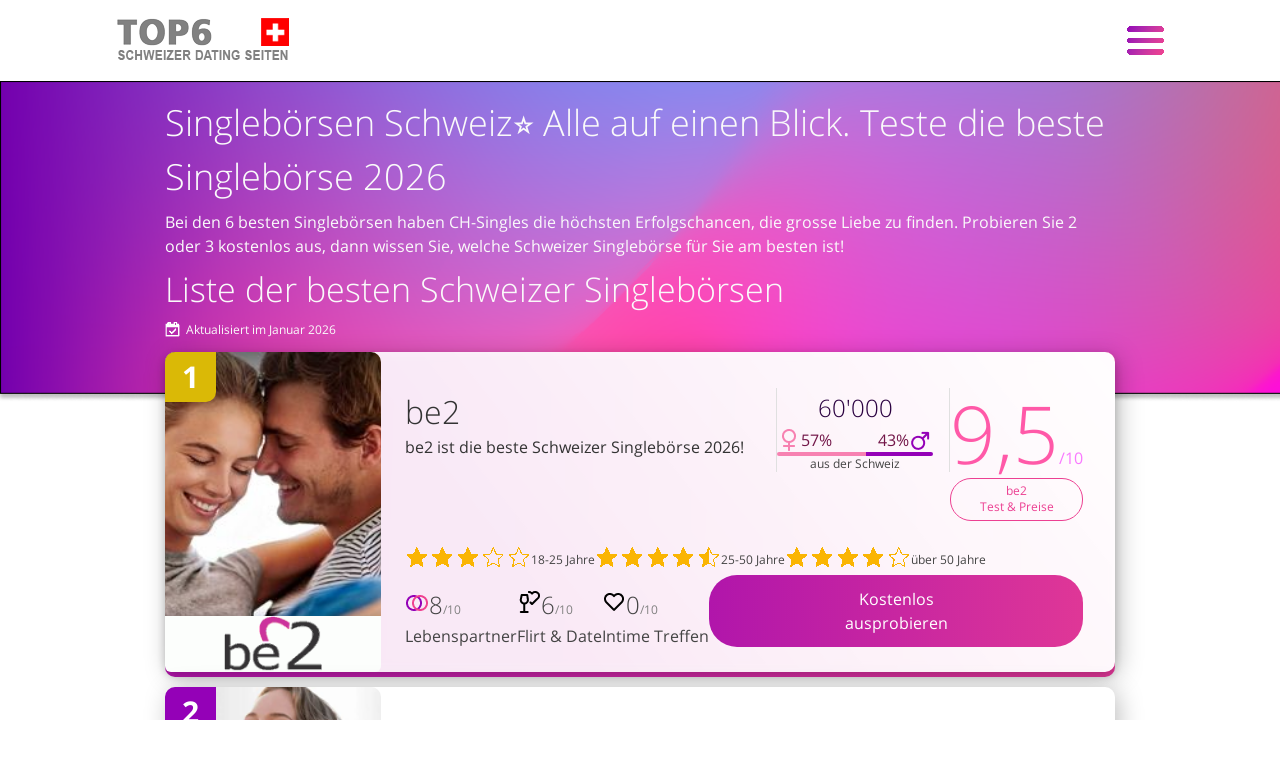

--- FILE ---
content_type: text/html; charset=utf-8
request_url: https://www.top6partnersuche.ch/singleboersen/
body_size: 22921
content:
<!DOCTYPE HTML><html lang="de"><head> <meta charset="utf-8"><meta name="language" content="de, de-CH, german" /> <meta http-equiv="X-UA-Compatible" content="IE=edge" /> <meta name="viewport" content="width=device-width,minimum-scale=1,initial-scale=1,user-scalable=no"> <title>Singlebörsen Schweiz⭐️ Alle auf einen Blick. Teste die beste Singlebörse 2026</title> <meta name="description" content="Finde Deinen Traumpartner auf der besten Singlebörse 2026 ❤️Vergleichen, testen, verlieben! Kostenloser Test & Vergleich Schweizer Singlebörsen"/><meta name="keywords" content="singlebörsen" /> <link rel="canonical" href="https://www.top6partnersuche.ch/singleboersen/"/> <meta name="robots" content="index,follow"> <meta property="og:title" content="Singlebörsen Schweiz⭐️ Alle auf einen Blick. Teste die beste Singlebörse 2026"> <meta property="og:description" content="Finde Deinen Traumpartner auf der besten Singlebörse 2026 ❤️Vergleichen, testen, verlieben! Kostenloser Test & Vergleich Schweizer Singlebörsen"> <meta property="og:url" content="https://www.top6partnersuche.ch/singleboersen/"> <meta name="google-site-verification" content="GrUjon297Ttgia41kVjg9jssp_Sk1ULDIO7DWhLUV8k" /> <link rel="icon" type="image/png" href="/graphics/favicon/favicon-herz-196x196.png" sizes="196x196"> <link rel="icon" type="image/png" href="/graphics/favicon/favicon-herz-160x160.png" sizes="160x160"> <link rel="icon" type="image/png" href="/graphics/favicon/favicon-herz-96x96.png" sizes="96x96"> <link rel="icon" type="image/png" href="/graphics/favicon/favicon-herz-16x16.png" sizes="16x16"> <link rel="icon" type="image/png" href="/graphics/favicon/favicon-herz-32x32.png" sizes="32x32"> <link rel="icon" type="image/x-icon" href="/favicon.ico"> <style> .show-s {display:inline;} .show-s-m {display:inline;} .show-m-l {display:none;} .show-l {display:none;} .mobile-only { } .desktop-only { } @media (min-width: 900px) { .show-s {display:none;} .show-m-l {display:inline;} .mobile-only {display:none !important;} } @media (min-width: 1025px) { .show-s-m {display:none;} .show-l {display:inline;} } @media (max-width: 899px) { .desktop-only {display: none !important;} } html, body {margin:0; min-height:100%; height: 100%; } body { background:#fff; font-family:calibri,Helvetica,sans-serif; -webkit-text-size-adjust: none; -ms-text-size-adjust: none; -moz-text-size-adjust: none; color:#444; -webkit-overflow-scrolling: touch; } h1,h2,h3,h4,h5,p,div,header,footer,main,article,nav {margin:0;padding:0; } .left {text-align:left} .center {text-align:center} .right {text-align:right} td.top {vertical-align:top} td.middle {vertical-align:middle} td.bottom {vertical-align:bottom} .left-s {text-align:left;} .left-s-m {text-align:left;} .center-s {text-align:center} .center-s-m {text-align:center} .right-s {text-align:right;} .right-s-m {text-align:right;} @media (min-width: 900px) { .left-s {text-align:initial;} .left-m-l {text-align:left;} .center-s {text-align:initial} .center-m-l {text-align:center;} .right-s {text-align:initial;} .right-m-l {text-align:right;} td.middle-m-l {vertical-align:middle} td.top-m-l {vertical-align:top} } @media (min-width: 1025px) { .left-s-m {text-align:initial;} .left-l {text-align:left;} .center-s-m {text-align:initial} .center-l {text-align:center;} .right-s-m {text-align:initial;} .right-l {text-align:right;} } .respo_w80 {width:100%;margin:0px auto;} .respo_w90 {width:100%;margin:0px auto;} @media (min-width: 900px) { .respo_w80 {width:95%;} .respo_w90 {width:95%;} } @media (min-width: 1025px) { .respo_w80 {width:80%;} .respo_w90 {width:90%;} } @font-face { font-family: "IBMPlexSans-Regular"; src: url("./css/IBMPlexSans-Regular.woff"); } @font-face { font-family: "IBMPlexSans-SemiBold"; src: url("./css/IBMPlexSans-SemiBold.woff"); } @font-face { font-family: "Open Sans"; font-style: normal; font-weight: 300; src: local("Open Sans Light"), local("OpenSans-Light"), url(https://fonts.gstatic.com/s/opensans/v13/DXI1ORHCpsQm3Vp6mXoaTRampu5_7CjHW5spxoeN3Vs.woff2) format("woff2"); unicode-range: U+0000-00FF, U+0131, U+0152-0153, U+02C6, U+02DA, U+02DC, U+2000-206F, U+2074, U+20AC, U+2212, U+2215, U+E0FF, U+EFFD, U+F000; } /* TODO: load locally https://gwfh.mranftl.com/fonts/open-sans?subsets=latin */ /* https://gist.github.com/JamieMason/23fd333e079a9f523b16d3ab8198dace */ @font-face { font-family: "Open Sans"; font-style: normal; font-weight: 300; src: local("Open Sans Light"), local("OpenSans-Light"), url(https://fonts.gstatic.com/s/opensans/v13/DXI1ORHCpsQm3Vp6mXoaTRampu5_7CjHW5spxoeN3Vs.woff2) format("woff2"); unicode-range: U+0000-00FF, U+0131, U+0152-0153, U+02C6, U+02DA, U+02DC, U+2000-206F, U+2074, U+20AC, U+2212, U+2215, U+E0FF, U+EFFD, U+F000; } @font-face { font-family: "Open Sans"; font-style: normal; font-weight: 400; src: local("Open Sans"), local("OpenSans"), url(https://fonts.gstatic.com/s/opensans/v13/cJZKeOuBrn4kERxqtaUH3ZBw1xU1rKptJj_0jans920.woff2) format("woff2"); unicode-range: U+0000-00FF, U+0131, U+0152-0153, U+02C6, U+02DA, U+02DC, U+2000-206F, U+2074, U+20AC, U+2212, U+2215, U+E0FF, U+EFFD, U+F000; } @font-face { font-family: "Open Sans"; font-style: normal; font-weight: 700; src: local("Open Sans Bold"), local("OpenSans-Bold"), url(https://fonts.gstatic.com/s/opensans/v13/k3k702ZOKiLJc3WVjuplzBampu5_7CjHW5spxoeN3Vs.woff2) format("woff2"); unicode-range: U+0000-00FF, U+0131, U+0152-0153, U+02C6, U+02DA, U+02DC, U+2000-206F, U+2074, U+20AC, U+2212, U+2215, U+E0FF, U+EFFD, U+F000; } * { font-family: "Open Sans"; } .intro-wrapper.intro-wrapper-ueberlapp { background-image: url('/graphics/content/rectangle.png'); background-size: cover; padding-bottom: 50px; margin-bottom: -50px; } .intro-wrapper.intro-wrapper-ueberlapp .intro-innen.left { padding-left: 0; padding-right: 0; color: #FAFAFA; } .intro-wrapper.intro-wrapper-ueberlapp .intro-innen.left h1 { } main .v-link a { color: rgba(0,0,0,0.25); padding-bottom: 44px; } main .button-extern a.outgoing { font-weight: 500; font-size: 15px; line-height: 20px; border: none; padding: 10px 12px; background: #3AC20A; border-radius: 5000px; margin-bottom: 4px; } .tabelleohne .image_anbieter .image-anbieter-screenshot.mitrahmen { display: flex; } .tabelleohne .image_anbieter .image-anbieter-screenshot.mitrahmen img { border: none; border-bottom-left-radius: 0; border-bottom-right-radius: 0; } .tabelleohne .image_anbieter .image-anbieter-logo.mitrahmen { position: unset; } .tabelleohne .image_anbieter .image-anbieter-logo.mitrahmen img { border: none; } .tabelleohne .lpa-mitglieder-anzahl { background: none; } .tabelleohne .lpa-mitglieder-anzahl .tabelleohne td { color: black; } .tabelleohne .lpa-note.center { padding-bottom: 30px; } .tabelleohne .lpa-note-sterne.ohnerahmen { display: none; } .tabelleohne .lpa-note-wert.red a { font-size: 40px; line-height: 140%; color: black; } .tabelleohne .lpa-note-wert.red:after { display: inline-block; content: "/10"; font-weight: 400; font-size: 20px; line-height: 28px; /* identical to box height, or 140% */ color: rgba(0, 0, 0, 0.25); } main .button-extern a.outgoing br { display: inline; } main .button-intern a { color: rgba(0, 0, 0, 0.25); font-weight: 500; font-size: 15px; line-height: 20px; border-color: rgba(0, 0, 0, 0.25); padding: 10px 12px; border-radius: 5000px; margin-bottom: 4px; } .lpa-mitglieder-mannfrau .center.middle.red.lpa-mitglieder-mannfrau-h120 { color: black; } .tabelleohne .lpa-text-info.center { color: black; text-align: left; } .tabelleohne .lpa-text-desktop.top.left { padding-left: 30px; } header {display:inline-block; width:100%; max-width:1100px;padding:6px 0px 4px 0px;}#header-logo {float:left;margin-left:10px;}#header-logo img {height:45px; width:auto;}@media (min-width: 900px) { header {padding:10px 0px 10px 0px;} #header-logo {float:left;margin-left:20px;} #header-logo img {height:60px; width:auto;}}#header-menu-desktop {float:right;margin-right:20px;}#header-menu-desktop ul {margin:0;padding:0;display:inline-block;}#header-menu-desktop li {margin:0;padding:0;display:inline-block;} #header-menu-desktop li a,#header-menu-desktop li a:visited {padding:0px 10px 0px 10px;line-height:60px;font-size:16px;font-weight:bold;color:#bb4444; text-decoration:none;} #header-menu-desktop li a:hover {color:#bb4444; text-decoration:none;border-bottom:3px solid #bb4444} #header-menu-mobile-open,#header-menu-mobile-close {float:right;margin:2px 10px 0 0;}#header-menu-mobile-open img,#header-menu-mobile-close img {width:39px; height:35px;}@media (min-width: 900px) { #header-menu-mobile-open,#header-menu-mobile-close {float:right;margin:8px 20px 0 0;} #header-menu-mobile-open img,#header-menu-mobile-close img {width:50px; height:45px;}}#header-menu-mobile-tafel {clear:both;display:block;background-color:#fff;width:100%;text-align:left;border-top:2px solid grey;}#header-menu-mobile-tafel ul {margin:0;padding:0;display:block;}#header-menu-mobile-tafel li {margin:0;padding:0;display:block;} #header-menu-mobile-tafel li a,#header-menu-desktop li a:visited {display:inline-block;width:100%;padding:0px 10px 0px 10px;line-height:42px;font-size:16px;font-weight:bold;border-bottom:1px solid grey;color:#bb4444; text-decoration:none;} #header-menu-mobile-tafel li a:hover {color:#bb4444; text-decoration:none;} @media (min-width: 1025px) { #header-menu-mobile-tafel {clear:both;display:block;position: absolute; top:70px; right:0%;background-color:#fff;width:500px;text-align:left;border-top:1px solid grey;z-index:4000;box-shadow: 4px 4px 24px rgba(0, 0, 0, 0.25);} #header-menu-mobile-tafel ul {margin:0;padding:0;display:block;} #header-menu-mobile-tafel li {margin:0;padding:0;display:block;} #header-menu-mobile-tafel li a,#header-menu-desktop li a:visited {display:inline-block;width:100%;padding:0px 10px 0px 10px;line-height:42px;font-size:16px;font-weight:bold;border-bottom:1px solid grey;color:#bb4444; text-decoration:none;} #header-menu-mobile-tafel li a:hover {color:#bb4444; text-decoration:none;} }footer { display:inline-block; width:100%; color:#eee;}#footer1 {display:block;padding:20px 10px 15px 10px;font-size:15px;}#footer1 a {display:inline-block;margin:4px 8px 4px 8px;}#footer1 a,#footer1 a:visited {color:#eee;text-decoration:underline;}#footer1 a:hover {color:#fff;text-decoration:underline;}#footer2 {display:block;margin:0 0 0px 0;font-size:12px;padding:8px 0 30px 0;} .button-intern a,.button-intern a:hover,.button-intern a:visited { text-decoration:none; color:#666; } .button-intern a,.button-extern a { display:inline-block; font-weight:bold; padding:6px; -moz-border-radius: 16px; border-radius: 16px; text-align:center; font-size:15px;; } .button-intern a { background-color:rgb(255,255,255); color:#666; border:1px solid #666; } .button-intern a:hover { background-color:rgb(230,230,230); } .button-extern a,.button-extern a:hover,.button-extern a:visited { text-decoration:none; color:#fff; } .button-extern a { background-color:#009900; color:#fff; border:1px solid #004400; } .button-extern a:hover { background-color:#007700; } .linear_gradient_button { box-sizing: border-box; display: flex; flex-direction: row; align-items: flex-start; justify-content: center; gap: 10px; background: linear-gradient(91.79deg, #9401B7 -60.87%, #EF4290 133.49%); border-radius: 28px; /* text stuff */ text-align: center; font-style: normal; font-weight: 400; font-size: 16px; line-height: 24px; color: #FFFFFF; } .linear_gradient_button a { color: #FFFFFF !important; margin: 0 !important; padding: 12px 20px; width: 100%; } .raw_button { box-sizing: border-box; display: flex; flex-direction: row; align-items: flex-start; gap: 10px; border: 1.21557px solid #EC4092; border-radius: 85.0898px; color: #EC4092; justify-content: center; } .raw_button:hover { background: linear-gradient(91.79deg, rgba(148, 1, 183, 0.2) -60.87%, rgba(239, 66, 144, 0.2) 133.49%); } .raw_button a { margin: 0 !important; padding: 12px 20px; width: 100%; } .raw_button a:hover { color: #EC4092 !important; } .raw_button_small { box-sizing: border-box; display: flex; flex-direction: row; align-items: flex-start; gap: 10px; border: 1.21557px solid #EC4092; border-radius: 85.0898px; color: #EC4092; justify-content: center; /* text stuff */ text-align: center; font-style: normal; font-weight: 400; font-size: 12px; line-height: 16px; } .raw_button_small:hover { background: linear-gradient(91.79deg, rgba(148, 1, 183, 0.2) -60.87%, rgba(239, 66, 144, 0.2) 133.49%); } .raw_button_small a { color: #EC4092 !important; margin: 0 !important; padding: 4px 12px; width: 100%; } .raw_button_small a:hover { color: #EC4092 !important; }img.fixed {display:inline-block;}img.responsive {display:inline-block;width:100%;}.mitrahmen img {border:1px solid #999;}.ohnerahmen img {border:0;}.rund img {border-radius: 50%;}.image-anbieter-wrapper { border:0;display:inline-block;width:100%;}.image_anbieter {position:relative;width:100%;}.image-anbieter-screenshot img {border-radius:10px;-moz-border-radius: 10px;}.image-anbieter-logo {position:absolute;bottom:0;left:0;z-index:3;width:100%;}.image-anbieter-logo img {border-radius:0px 0px 6px 6px;-moz-border-radius: 0px 0px 6px 6px;}.image-anbieter-rank {display:block;position:absolute;z-index:2;left:0px;top:0px;width:36px;height:36px;border-radius:6px 0px 8px 0px; padding:0;color: #FFFFFF;background:#9401B7;font-weight:900;font-size:26px;line-height:34px;}a .image-anbieter-rank {background:#9401B7; color: #FFFFFF}.sprechblase {text-align:left;padding:0px 20px 0px 20px;}.sprechblase-bubble { position: relative;padding: 15px;margin: 0;background: #fff5dc;border-radius: 10px; font-weight:normal;font-size:16px;font-style:italic; border:1px solid #000;}.sprechblase-bubble:before {content:"";position:absolute; bottom:-20px; /* value = - border-top-width - border-bottom-width */ left:85px; /* controls horizontal position */ border-width:20px 20px 0; border-style:solid;border-color:#000 transparent;display:block;width:0;}.sprechblase-bubble:after {content:"";position:absolute;bottom:-18px; /* value = - border-top-width - border-bottom-width */left:86px; /* value = (:before left) + (:before border-left) - (:after border-left) */border-width:19px 19px 0;border-style:solid;border-color:#fff5dc transparent;display:block;width:0;}.sprechblase-bild {width:35%;}.sprechblase-bild img {width:100%; max-width:60px;margin:15px 0 0 0;}.sprechblase-autor {width:65%;padding: 15px 0 0 30px;}.sprechblase-autor-text {display:inline-block;text-align:center;font-size:14px;}.sprechblase-autor-text2 {font-size:80%;}hr { height: 1px; border-top: 1px solid #999; border-left:0;border-right:0;border-bottom:0;margin:20px 0 20px 0; }hr.nomargin { margin:1px 0 1px 0; }hr.margintop { margin:20px 0 1px 0; }hr.marginbottom { margin:1px 0 20px 0; }main a,.main a:hover { color:#B12C6C; text-decoration:none}main a:visited {color:#B12C6C;; text-decoration:none} @media (min-width: 1025px) { main a:hover {color:#ff0000; text-decoration:none}} .clearboth {clear:both;}.relativ {position:relative;}.displaynone {display:none!important;}.divlink:hover {cursor:pointer; }.unterstrichen {text-decoration:underline;}.red {color:#bb0000;}.green {color:#008800;}.blass {color:#666;}.highlighttext {background-color:#eed1ed;}.tabelleohne { width:100%; border-collapse:collapse; border: 0px; margin:0;}.tabelleohne td { border: 0px; background-color: transparent;}@media (min-width: 900px) { .spalte1-content {clear:both;float:left; width:46%;margin:0 3% 10px 0;} .spalte2-content {float:right; width:46%;margin:0 0 10px 3%;} .spalte1-content_60 {clear:both;float:left; width:56%;margin:0 3% 10px 0;} .spalte2-content_40 {float:right; width:36%;margin:0 0 10px 3%;} } h1 { font-family: "Open Sans"; font-style: normal; font-weight: 300; font-size: 36px; line-height: 54px;} h2 { font-family: "Open Sans"; font-style: normal; font-weight: 300; font-size: 34px; line-height: 51px;}h3 {font-size:32px; font-family: "Open Sans"; font-style: normal; font-weight: 300; line-height: 48px;}h4 { font-family: "Open Sans"; font-style: normal; font-weight: 300; font-size: 24px; line-height: 40px;}h5 { font-family: "Open Sans"; font-style: normal; font-weight: 300; font-size: 20px; line-height: 32px;}p { font-size:16px;line-height:140%;}@media (max-width: 899px) { h1 { font-family: "Open Sans"; font-style: normal; font-weight: 300; font-size: 28spx; line-height: 40px; } h2 { font-family: "Open Sans"; font-style: normal; font-weight: 300; font-size: 26px; line-height: 40px; } h3 {font-size: 24px; font-family: "Open Sans"; font-style: normal; font-weight: 300; line-height: 40px;} h4 { font-family: "Open Sans"; font-style: normal; font-weight: 300; font-size: 22px; line-height: 40px; }} .body_medium { font-style: normal; font-weight: 400; font-size: 16px; line-height: 24px;}.body_small { font-style: normal; font-weight: 400; font-size: 12px; line-height: 16px;}.subtitle_medium { font-style: normal; font-weight: 700; font-size: 16px; line-height: 24px;}footer {background:linear-gradient(91.79deg, #9401B7 -60.87%, #EF4290 133.49%);}.intro-wrapper {display:block; width:100%;background:linear-gradient(91.79deg, #9401B7 -60.87%, #EF4290 133.49%); margin-top:-8px; }.intro-wrapper-ueberlapp {padding-bottom:0px;margin-bottom:0px;}.intro-wrapper-ueberlapp-mobileonly {padding-bottom:0px;margin-bottom:0px;}.intro { display:inline-block; width:100%; max-width:950px; color:#fafafa; padding-left: 5px; padding-right: 5px;}.intro-innen {padding:15px 12px 15px 12px;}.intro h1 {}.intro p { margin:6px 0 6px 0; font-style: normal; font-weight: 400; font-size: 16px; line-height: 24px;}.intro .stand { margin: 8px 0 0 0; font-weight: 400; font-size: 12px; line-height: 14px;}.intro .stand img {margin:-2px 6px 0 0; vertical-align:middle;}@media (min-width: 900px) { .intro-wrapper-ueberlapp-mobileonly {padding-bottom:0px;margin-bottom:0px;} .intro-innen {padding:15px 40px 15px 40px;} .intro h1 {}} .main-content {display:block; margin:0px auto; width:100%; max-width:950px;}.main-content-innen {padding:0px 10px 30px 10px;}@media (min-width: 900px) { .main-content-innen {padding:0px 60px 30px 60px;}} @media (min-width: 1025px) { .main-content-innen {padding:0px 80px 30px 80px;}} .standardcontent,.standardcontent-kleiner { padding: 0px; } .standardcontent h2 {margin: 25px 0 15px 0;} .standardcontent-kleiner h2 {margin: 15px 0 10px 0;font-size:32px;} .standardcontent h3 {margin: 20px 0 15px 0;}.standardcontent-kleiner h3 {margin: 15px 0 10px 0;font-size:16px;}.standardcontent p {margin: 0px 0 15px 0 ;}.standardcontent-kleiner p {margin: 0px 0 8px 0 ;font-size:15px;}.standardcontent ul { padding:0; list-style:square;}@media (min-width: 900px) { .standardcontent ul { }}.standardcontent-kleiner ul { padding:0; list-style:square;}.standardcontent ol { margin:0px 0 20px 25px;padding:0;}@media (min-width: 900px) { .standardcontent ol { margin:0px 0 20px 35px;}}.standardcontent-kleiner ol {margin:0px 0 10px 22px;padding:0;}.standardcontent li { margin: 0 20px 13px 0;padding: 0; font-size: 16px;} .standardcontent-kleiner li { margin: 0 15px 10px 0; padding: 0; font-size: 15px;} .standardcontent li { padding-left: 45px;}.standardcontent-kleiner li { padding-left: 45px;}li { position:relative; list-style-type:none; background-image: url('/graphics/content/bullet.png'); background-position-y: center; background-position-x: 10px; background-repeat: no-repeat;}li.li-plus { background-image: url('/graphics/content/thumbs-up.png');} li.li-plus:before { content: ""; position:absolute; inset: 0; z-index: -1; border-radius: 16.5px; background-repeat: no-repeat; background-position: left; margin: -2px; background: linear-gradient(90deg, rgba(0, 195, 0, 0.2) 25.49%, rgba(0, 195, 0, 0) 83.17%) }li.li-haken { background-image: url('/graphics/content/greencheck.png');} li.li-minus { background-image: url('/graphics/content/thumbs-down.png');} li.li-stern { background-image: url('/graphics/content/star-pink.png');} li.li-kreuz { background-image: url('/graphics/content/cross.png');} li.li-wahl { background-image: url('/graphics/content/check.png');} li.li-1 { background-image: url('/graphics/content/li-1.gif');} li.li-2 { background-image: url('/graphics/content/li-2.gif');} li.li-3 { background-image: url('/graphics/content/li-3.gif');} li.li-4 { background-image: url('/graphics/content/li-4.gif');} li.li-5 { background-image: url('/graphics/content/li-5.gif');} li.li-6 { background-image: url('/graphics/content/li-6.gif');} .standardcontent blockquote,.standardcontent-kleiner blockquote { font-weight:normal; line-height:25px;font-style:italic; font-size:19px; margin:20px 30px 25px 30px; text-align:center;color:#444;}.standardcontent .iconachtung,.standardcontent .iconidee,.standardcontent .iconinfo,.standardcontent-kleiner .iconachtung,.standardcontent-kleiner .iconidee,.standardcontent-kleiner .iconinfo,.standardcontent .iconeuro,.standardcontent .icondollar,.standardcontent .iconfranken,.standardcontent .iconpfund,.standardcontent-kleiner .iconeuro,.standardcontent-kleiner .icondollar,.standardcontent-kleiner .iconfranken,.standardcontent-kleiner .iconpfund {clear:both; margin:20px 10px 25px 0; padding:0 0 0 70px; background-repeat:no-repeat; background-position: 10px 3px;}.standardcontent .iconachtung,.standardcontent-kleiner .iconachtung {background-image:url('/graphics/content/warning.png');}.standardcontent .iconidee,.standardcontent-kleiner .iconidee {background-image:url('/graphics/content/light_bulb.png');}.standardcontent .iconinfo,.standardcontent-kleiner .iconinfo {background-image:url('/graphics/content/info.png');}.standardcontent .iconeuro,.standardcontent-kleiner .iconeuro {background-image:url('/graphics/content/euro.png');}.standardcontent .iconpfund,.standardcontent-kleiner .iconpfund {background-image:url('/graphics/content/pound.png');}.standardcontent .icondollar,.standardcontent-kleiner .icondollar {background-image:url('/graphics/content/dollar.png');}.standardcontent .iconfranken,.standardcontent-kleiner .iconfranken {background-image:url('/graphics/content/franken.png');}.standardcontent .schaubild { clear:both; margin:8px auto 12px auto; width:90%; background-color:#fff; border-radius: 10px; padding:8px 8px 5px 8px; box-shadow:0px 4px 9px rgba(0, 0, 0, 0.2), inset 0px 0px 15px rgba(255, 255, 255, 0.35);}@media (min-width: 900px) { .standardcontent .schaubild {width:80%;padding:12px 12px 10px 12px;}} .standardcontent .bild { width:100%; margin:20px auto 25px auto;border-radius:3%;}@media (min-width: 900px) { .standardcontent .bild {width:80%;border-radius:3%;}} .standardcontent .bild img {width:100%;height:auto;border-radius:3%;border:1px solid #999;}.standardcontent .bildklein { width:60%; margin:20px auto 25px auto;border-radius:3%;}@media (min-width: 900px) { .standardcontent .bildklein {width:50%;border-radius:3%;}} .standardcontent .bildklein img {width:100%;height:auto;border-radius:3%;border:1px solid #999;}.standardcontent .video { width:100%; margin:20px auto 25px auto;}@media (min-width: 900px) { .standardcontent .video {width:70%;}} .video-container {position: relative;padding-bottom: 56.25%;padding-top: 0;height: 0;overflow: hidden;}.video-container iframe,.video-container object,.video-container embed {position: absolute;top: 0;left: 0;width: 100%;height: 100%;} .standardcontent .tabelle { width:100%; border: 1px solid rgba(0, 0, 0, 0.05); border-radius: 12px; margin: 15px auto 25px auto; padding: 4px 24px 24px 24px; overflow-x: auto; display: block; box-shadow:0px 4px 9px rgba(0, 0, 0, 0.2), inset 0px 0px 15px rgba(255, 255, 255, 0.35);}@media (min-width: 900px) { .standardcontent .tabelle { width:80%; display:table; }} .standardcontent .tabelle th { padding:10px; padding-left: 0px !important; vertical-align:top; font-style: normal; font-weight: 700; font-size: 16px; line-height: 24px; color: #444444; border-bottom: 1px solid rgba(0, 0, 0, 0.2);}.standardcontent .tabelle tr { border-bottom: 1px solid rgba(0, 0, 0, 0.05);}.standardcontent .tabelle td { border-bottom: 1px solid rgba(0, 0, 0, 0.05); font-style: normal; font-weight: 400; font-size: 12px; line-height: 16px; color: #1C1C1C; padding: 11px 16px 11px 0px;}.standardcontent .tabelle td:first-child { padding-left: 0px;}.standardcontent .tabelle td:last-child { padding-right: 0px;}.standardcontent .tabelle th p { font-size:100%;margin:0;}.standardcontent .tabelle td p { font-size:100%;} .standardcontent .tabelle td ul { font-size:100%;} .standardcontent .tabelle td ol { font-size:100%;} .standardcontent .tabelle td li { font-size:100%;} .box {display:inline-block; width:100%; background-color:#fff; margin:0px 0px 15px 0px; box-shadow: 4px 4px 24px rgba(0, 0, 0, 0.25);border-radius:0px;}.bildbox img {display:inline-block; width:100%; margin:0px 0px 15px 0px; box-shadow: 4px 4px 24px rgba(0, 0, 0, 0.25);border-radius:0px;}.box-nummer { display:block; position:absolute; z-index:10; left:0; top:0; width:51px; height:50px; border-radius:10px 0px 10px 0px; background: #9401B7; padding:0; color:#FFFFFF; font-weight:900; font-size:30px; line-height:50px;}.gold .box-nummer {background: #dab906;}@media (min-width: 900px) { .box {width:90%; max-width:950px; margin:0px 0px 15px 0px; border-radius:10px;} .bildbox img {width:90%; max-width:950px; margin:0px 0px 15px 0px; border-radius:10px;}} @media (min-width: 1025px) { .box {width:100%; max-width:950px; margin:0px 0px 15px 0px; border-radius:10px;} .bildbox img {width:100%; max-width:950px; margin:0px 0px 15px 0px; border-radius:10px;}}.kostentabelle { width:100%; margin:0px auto 30px auto; font-style: normal; font-weight: 400; font-size: 12px; line-height: 16px; color: #1C1C1C; border: 1px solid rgba(0, 0, 0, 0.05); border-radius: 12px; padding: 4px 24px 24px 24px; box-shadow:0px 4px 9px rgba(0, 0, 0, 0.2), inset 0px 0px 15px rgba(255, 255, 255, 0.35); text-align: left;}.kostentabelle th { color: rgba(0, 0, 0, 0.4); border-bottom: 1px solid rgba(0, 0, 0, 0.2);}.kostentabelle td { font-style: normal; font-weight: 400; font-size: 12px; line-height: 16px; padding-top: 6px; padding-bottom: 6px; border-bottom: 1px solid rgba(0, 0, 0, 0.05);}.kostentabelle td.kostentabelle-zwischen { background-color: #f4f4f4;}.kostentabelle td.kostentabelle-z1 { width:35%;}.kostentabelle td.kostentabelle-z1 b { font-style: normal; font-weight: 700; font-size: 12px; line-height: 16px;} .kostentabelle td.kostentabelle-z2 { width:40%; font-style: normal; font-weight: 700; font-size: 20px; line-height: 32px;} .kostentabelle td.kostentabelle-z3 { width:25%; font-style: normal; font-weight: 400; font-size: 20px; line-height: 32px;}@media (min-width: 1025px) { .kostentabelle th { padding-top: 6px; padding-bottom: 6px; } .kostentabelle td { padding-top: 6px; padding-bottom: 6px; }}.box-innen {padding-right:8px;} .betonte-box {position: relative;}.betonte-box:before { content: ""; position: absolute; inset: 0; border-radius: 10px; padding-bottom: 5px; background:linear-gradient(91.79deg, #9401B7 -60.87%, #EF4290 133.49%); -webkit-mask: linear-gradient(#fff 0 0) content-box, linear-gradient(#fff 0 0); -webkit-mask-composite: xor; mask-composite: exclude;}.selbst-box {background-color:#fff5dc!important;}.box-innen-karte { padding-right: 8px; display: flex; isolation: isolate;}.box-innen-karte .right-block { display: flex; flex-grow: 1; flex-direction: column; justify-content: space-between; padding: 0px;}.box-innen-karte .right-block .top { display: flex; flex-direction: row; align-items: flex-start; padding: 24px 24px 1px; gap: 36px;}.box-innen-karte .right-block .top .left { display: flex; flex-direction: row; align-items: flex-start; padding: 12px 0px 0px; gap: 16px; flex: 1;}.box-innen-karte .right-block .top .left .frame { display: flex; flex-direction: row; align-items: flex-start; padding: 0px; gap: 24px; flex: 1;}.box-innen-karte .right-block .top .left .frame .description { display: flex; flex-direction: column; align-items: flex-start; padding: 0px 16px 0px 0px; border-right: 1px solid #E0E0E0; align-self: stretch; flex: 1;}.box-innen-karte .right-block .top .left .frame .description .anbieter-header { display: flex; align-items: center;}.box-innen-karte .right-block .top .left .frame .counts { display: flex; flex-direction: column; align-items: center; padding: 0px 16px 0px 0px; gap: 11px; border-right: 1px solid #E0E0E0; align-self: stretch}.box-innen-karte .right-block .top .left .frame .counts .top { display: flex; flex-direction: column; justify-content: center; align-items: center; padding: 0px; gap: 11px;}.box-innen-karte .right-block .bottom { display: flex; flex-direction: column; align-items: flex-start; padding: 24px 24px 1px; gap: 36px;}.mobile-card-content { /* Auto layout */ display: flex; flex-direction: column; align-items: flex-start; padding: 0px; gap: 24px; isolation: isolate; /* Inside auto layout */ flex: none; order: 2; align-self: stretch; flex-grow: 0; z-index: 2;}.mobile-card-content-top { /* Auto layout */ display: flex; flex-direction: column; align-items: flex-start; padding: 0px 0px 1px; gap: 24px; /* Inside auto layout */ flex: none; order: 0; align-self: stretch; flex-grow: 0;}.mobile-card-content-top .container-top { /* Auto layout */ display: flex; flex-direction: row; align-items: flex-start; padding: 0px; gap: 24px; min-height: 206px; /* Inside auto layout */ flex: none; order: 0; align-self: stretch; flex-grow: 0;}.mobile-card-content-top .container-top .outgoing { display: flex; align-self: stretch;}.mobile-card-content-top .container-top .content { display: flex; flex-direction: column; align-items: center; padding: 0px 24px 0px 0px; gap: 18px; /* Inside auto layout */ flex: 1; order: 1; align-self: stretch; flex-grow: 1;}.mobile-card-content-top .infoblase { /* Auto layout */ display: flex; flex-direction: row; align-items: flex-start; justify-content: center; padding: 0px 24px; gap: 10px; /* Inside auto layout */ flex: none; order: 1; align-self: stretch; flex-grow: 0;}.mobile-card-content-top .container-top .content .anbieter { display: flex; flex-direction: column; align-items: center; padding: 12px 0px 0px; gap: 16px; /* Inside auto layout */ flex: none; order: 0; align-self: stretch; flex-grow: 1;}.mobile-card-content-top .container-top .content .score-container { display: flex; flex-direction: column; align-items: flex-start; padding: 0px; gap: 12px; /* Inside auto layout */ flex: none; order: 1; align-self: center; flex-grow: 0;}.mobile-card-content-top .container-right { /* Auto layout */ display: flex; flex-direction: column; align-items: center; padding: 0px 24px 0px 0px; gap: 18px; width: 191px; height: 206px; /* Inside auto layout */ flex: none; order: 1; align-self: stretch; flex-grow: 1;}.mobile-card-content-mid { /* Auto layout */ display: flex; flex-direction: column; align-items: center; padding: 0px 24px; gap: 11px; /* Inside auto layout */ align-self: stretch;}.mobile-card-content-stars { /* Auto layout */ display: flex; flex-direction: column; align-items: flex-start; padding: 0px 24px; gap: 8px; width: 390px; height: 88px; /* Inside auto layout */ flex: none; order: 2; align-self: stretch; flex-grow: 0;}.mobile-card-content-stats { /* Auto layout */ display: flex; flex-direction: row; justify-content: center; align-items: center; padding: 0px 24px; gap: 24px; /* Inside auto layout */ flex: none; order: 3; align-self: stretch; flex-grow: 0;}.mobile-card-content-buttons { /* Auto layout */ display: flex; flex-direction: column; justify-content: flex-end; padding: 0px 24px 24px; gap: 8px; /* Inside auto layout */ flex: none; order: 4; align-self: stretch; flex-grow: 0;}.flex-container { display: flex; flex-direction: column; justify-content: center; align-items: center; padding: 0px;}.distribution_container { display: flex; flex-direction: row; justify-content: space-between; align-items: center; padding: 0px; gap: 10px;}.distribution_container .percentage_gender { display: flex; flex-direction: row; align-items: flex-start; padding: 0px; gap: 4px; color: #721648;}.gap11 { gap: 11px;}.betonte-box .rectangle { position: absolute; left: 0px; right: 0px; top: 0px; bottom: -5px !important; /* Primary to secondary */ background: linear-gradient(91.79deg, #9401B7 -60.87%, #EF4290 133.49%); border-radius: 16px;}.selbst-box .rectangle { position: absolute; left: 0px; right: 0px; top: 0px; bottom: 0px; /* Primary to secondary */ background: linear-gradient(91.79deg, #9401B7 -60.87%, #EF4290 133.49%); border-radius: 10px;}.betonte-box .rectangle-rate { position: absolute; left: 0px; right: 0px; top: 0px; bottom: 0px; background: white; box-shadow:0px 4px 9px rgba(0, 0, 0, 0.2), inset 0px 0px 15px rgba(255, 255, 255, 0.35); backdrop-filter: blur(5px) !important; /* Note: backdrop-filter has minimal browser support */ border-radius: 12px;}.selbst-box .rectangle-rate { position: absolute; left: 0px; right: 0px; top: 0px; bottom: 0px; background: linear-gradient(51.64deg, rgba(255, 255, 255, 0) 34.2%, rgba(255, 255, 255, 0.9) 97.35%, rgba(255, 255, 255, 0) 160.66%), rgba(255, 255, 255, 0.9); box-shadow:0px 4px 9px rgba(0, 0, 0, 0.2), inset 0px 0px 15px rgba(255, 255, 255, 0.35); /* Note: backdrop-filter has minimal browser support */ border-radius: 10px;}.info-card .rectangle { position: absolute; left: 0px; right: 0px; top: 0px; bottom: 0px; /* Primary to secondary */ background: rgba(0, 165, 221, 0.05); border-bottom: 3px solid #00A5DD; border-radius: 10px;}.achtung-card .rectangle { position: absolute; left: 0px; right: 0px; top: 0px; bottom: 0px; background: white; border-radius: 10px; border: 2px solid #F2994A}.idee-card .rectangle { position: absolute; left: 0px; right: 0px; top: 0px; bottom: 0px; /* Primary to secondary */ background: linear-gradient(91.79deg, rgba(148, 1, 183, 0.05) -60.87%, rgba(239, 66, 144, 0.05) 133.49%); border-radius: 10px; border-bottom: 3px solid #9401B7;}.geld-card .rectangle { position: absolute; left: 0px; right: 0px; top: 0px; bottom: 0px; /* Primary to secondary */ background: linear-gradient(91.79deg, rgba(148, 1, 183, 0.05) -60.87%, rgba(239, 66, 144, 0.05) 133.49%); border-radius: 10px; border-bottom: 3px solid #9401B7;}.linear-progress-indicator { align-self: stretch; min-width: 156px; height: 4px; display: flex; flex-direction: row;}.linear-progress-indicator .male { height: 4px; background: #9401B7; display: flex; border-radius: 0px 11px 11px 0px;}.linear-progress-indicator .female { height: 4px; background: #F781B1; display: flex; border-radius: 11px 0px 0px 11px;}.score { display: flex; flex-direction: row; justify-content: center; align-items: baseline; padding: 0px; isolation: isolate;}.score-number { font-style: normal; font-weight: 300; font-size: 79.8678px; line-height: 90px; display: flex; align-items: center; text-transform: capitalize; color: #FF59A8;}.score-max { display: flex; color: #F97AFF;}.image-anbieter-container { display: flex; flex-direction: column; align-items: flex-start; padding: 0px; isolation: isolate; position: relative; width: 216px; height: 100%;}.image-anbieter-container .image-anbieter-screenshot { display: flex; flex-grow: 1;}.image-anbieter-container .image-anbieter-screenshot img { object-fit: cover;}.image-anbieter-container .image-anbieter-logo { display: flex;}.eignung-container { display: flex; flex-direction: row; align-items: center; padding: 0px; gap: 4px;}.eignung-text { color: #444444;}.stars-container { display: flex; flex-direction: row; align-items: flex-start; gap: 24px;}@media (max-width: 899px) { .image-anbieter-container { width: 175px; } .stars-container { /* Auto layout */ display: flex; flex-direction: column; align-items: flex-start; padding: 0px 24px; gap: 8px; /* Inside auto layout */ flex: none; order: 2; align-self: stretch; flex-grow: 0; } .eignung-container { align-self: stretch; justify-content: space-between; }}.mitglieder_number { color: #2A0040;}.zweck_container { display: flex; flex-direction: column; justify-content: center; align-items: flex-start; padding: 0px; gap: 5px;}.zweck_icon_rating_container { display: flex; flex-direction: row; align-items: baseline; padding: 0px; gap: 5px;}.zweck_rating_container { display: flex; flex-direction: row; align-items: baseline; padding: 0px;}.zweck_button_container { display: flex; flex-direction: row; align-items: flex-end; padding-bottom: 24px; gap: 24px; flex: none; order: 1; align-self: stretch; flex-grow: 0; z-index: 1;}.zweck_rating_value { color: #444444;}.zweck_rating_total { color: #828282;}.flex1 { flex: 1;}.stretch { align-self: stretch;}.text-dark-grey { color: #333333;}.text-dark-purple { color: #2A0040;}.sticky-button-container { position: -webkit-sticky; /* Safari */ position: sticky; text-align: center; bottom: 10px; display: flex; justify-content: center;}.sticky-button {}.sticky-button a { text-decoration: none;}.quote-card { /* Property 1=Hover */ /* Auto layout */ display: flex; flex-direction: row; align-items: center; padding: 0px; isolation: isolate; margin-bottom: 14px; justify-content: space-between; /* Note: backdrop-filter has minimal browser support */ border-radius: 12px; box-shadow: 0px 4px 9px rgba(113, 1, 143, 0.2), inset 0px 0px 15px rgba(255, 255, 255, 0.35); overflow: hidden;}.quote-card .profile-picture { display: flex; align-self: stretch; position: relative; padding-right: 20px; align-items: center; justify-content: center;}.quote-card img { height: auto; width: 70%; border-radius: 50%; box-shadow: 0px 4px 9px rgba(113, 1, 143, 0.2), inset 0px 0px 15px rgba(255, 255, 255, 0.35);}.quote-card .profile-picture:before { z-index: -1; clip-path: ellipse(100% 75% at 0% 40%); background: linear-gradient(91.79deg, #9401B7 -60.87%, #EF4290 133.49%); content: ""; display: block; height: 100%; width: 100%; position: absolute;}.quote-card .container { /* Frame 15 */ /* Auto layout */ display: flex; flex-direction: column; align-items: center; padding: 2rem 1rem; gap: 20px; max-width: 60%; /* Inside auto layout */ align-self: stretch; order: 0; flex-grow: 1; z-index: 0;}.quote-card .container .autor-text { text-align: center; font-style: normal; font-weight: 700; font-size: 16px; line-height: 24px;}.quote-card .container .testimonial { text-align: center; font-style: normal; font-weight: 400; font-size: 16px; line-height: 24px;}.quote-card .container .autor-kurz { text-align: center; font-style: normal; font-weight: 400; font-size: 12px; line-height: 16px; color: #505050;}.hauptportal-box-bild {width:40%;max-width:200px;padding:2px 10px 2px 2px;} .hauptportal-box-bild img {width:100%;max-width:125px;} .hauptportal-box-text {width:60%;padding:2px;} .hauptportal-link {margin:8px 0 12px 0;font-size:16px;} .hauptportal-box-text-desktop {display:none;}.hauptportal-box-text-mobile {display:table-cell; padding-top:10px;}@media (min-width: 900px) { .hauptportal {width:90%;margin:0px auto;} .hauptportal-box-bild {width:30%;padding:8px;} .hauptportal-box-bild img {width:100%;max-width:300px;} .hauptportal-box-text {width:70%;padding:8px;} .hauptportal-box-text-desktop {display:block;margin-top:10px;} .hauptportal-box-text-mobile {display:none;}} .lightbox-wrapper {position: fixed; top:0; bottom:0;left:0;right:0;text-align:center;z-index:5000;}.lightbox-bg {position:absolute; top:0; bottom:0;left:0;right:0;opacity:0.3;background-color:#000;}.lightbox { width:90%; max-height:90%; height: 100%; max-width:500px; background-color:#fff; margin:30px auto 30px auto; border-radius:10px; -webkit-box-shadow: 0px 0px 35px 33px rgba(0,0,0,0.49);-moz-box-shadow: 0px 0px 35px 33px rgba(0,0,0,0.49);box-shadow: 0px 0px 35px 33px rgba(0,0,0,0.49);position:relative; }@media (min-width: 900px) { .lightbox {margin:80px auto 80px auto; max-height:85%;max-width:600px; }}@media (min-width: 1025px) { .lightbox { margin:60px auto 60px auto; max-height:85%;}} .lightbox-titel {top:0;left:0;width:100%;border-bottom:1px solid #999;z-index:111;}.lightbox-h4 {text-align:center;font-weight:bold;font-size:16px;padding:10px 40px 10px 40px;margin: 0;}.lightbox-close {position: absolute;top:5px;right:5px;bottom:5px; z-index:112;}.lightbox-close a {display:block;}.lightbox-content {position: absolute; top: 75px; bottom: 80px; overflow: auto; overflow-x: hidden; width:100%; }.lightbox-bottom { border-top:1px solid #999; position: absolute; bottom:0; left:0; z-index:113; width:100%; display:flex; flex-direction: column;} .lightbox-bottom .container { padding: 10px 50px;}.seofooter-box { width:92%; background-color:#fff; border-radius:15px; -moz-border-radius:15px; padding:12px 12px 8px 12px;;margin: 0 0 12px 0;}.seofooter-box h3 {margin-top:0px;}.seofooter-box-bild {float:right; margin:0px 0px 10px 10px; width:40%; }.seofooter-box-bild img {width:100%;}.seofooter-schlecht-bild {width:30%;}.seofooter-schlecht-bild img {width:100%;max-width:125px;border-radius:8px;-moz-border-radius: 8px;}.seofooter-schlecht-text {width:70%;}.seofooter-schlecht-text p {margin: 6px 0px 0px 0px;}.button-nachoben {margin:15px 10px 30px 10px;}.button-nachoben a {width:250px;} .lpa-bild {width:45%}.lpa-bild img {width:100%; max-width:160px;}.lpa-bild-link {font-weight:bold; font-size:14px;margin:6px 0 6px 0;}.lpa-bild-link a {text-decoration:none;}.lpa-text-desktop {display:none;}.lpa-text-mobile {width:95%; margin: 10px auto 16px auto;}.lpa-note-button {width:55%;padding: 25px 0px 10px 10px;}@media (min-width: 900px) { .lpa-bild {width:25%} .lpa-bild img {max-width:240px;} .lpa-text-desktop {display:table-cell;width:50%;padding: 10px 20px 10px 30px;} .lpa-text-mobile {display:none;} .lpa-note-button {width:25%;padding: 10px 10px 10px 5px;}}@media (min-width: 1025px) { .lpa-bild {width:20%} .lpa-text-desktop {width:50%;padding: 10px 20px 10px 40px;} .lpa-note-button {width:30%;padding: 10px 10px 10px 10px;}}.lpa-button {display:inline-block;width:90%;padding: 0px 10px 10px 10px;}.lpa-note {display:inline-block;width:90%;padding: 0px 10px 10px 10px;}.lpa-link-klein {margin:6px 0 6px 0;}.lpa-link-klein a,.lpa-link-klein a:visited,.lpa-link-klein a:hover {color:#888; font-weight:bold; font-size:16px;text-decoration:none;}@media (min-width: 900px) { .lpa-link-klein a,.lpa-link-klein a:visited,.lpa-link-klein a:hover {font-size:14px;}}.lpa-link-klein a:hover {color:#bb0000; text-decoration:underline;}.lpa-text-info {font-size:19px;padding:0px 10% 0px 10%;}.lpa-text-info span {font-weight:bold;color:#bb0000;}@media (min-width: 900px) { .lpa-text-info {font-size:16px;padding:4px 0 0 0;font-weight:bold;color:#666;}}.lpa-note-wert {margin: 0 0 0px 0;}.lpa-note-wert a,.lpa-note-wert a:hover, .lpa-note-wert a:visited {text-decoration:none; font-size:42px; line-height:40px; font-weight:900; }.lpa-note-sterne {margin: 5px 0px 5px 0px;}.lpa-note-sterne img {width:80%;max-width:170px;}@media (min-width: 900px) { .lpa-note-sterne img {width:100%;max-width:170px;}}.lpa-button-desktop {display:none; }@media (min-width: 900px) { .lpa-button-desktop {display:inline-block;width:100%; } .lpa-button-desktop a {width:90%;min-width:125px;margin:6px auto 6px auto;}}@media (min-width: 1025px) { .lpa-button-desktop a {max-width:175px;}}.lpa-button-mobile {display:inline-block;width:100%; margin:6px auto -6px auto; }.lpa-button-mobile a {width:90%;max-width:300px;margin:6px auto 6px auto;}.lpa-mitglieder { max-width:320px;margin:20px auto 0px auto; }.lpa-mitglieder-anzahl { display:inline-block; width:153px; height:62px; margin:0 5px 0 0;text-align:center; background: url(/graphics/anbieter/members.gif) no-repeat;background-size:cover; background-position:center center;}.lpa-mitglieder-anzahl-schrift { font-size:14px;height:62px;font-weight:700; text-align:center;vertical-align:middle;text-shadow: 0px 0px 5px rgba(255, 255, 255, 1);line-height:1.2em;}.lpa-mitglieder-anzahl-schrift b {font-size:24px; font-weight:900;}.lpa-mitglieder-mannfrau { display:inline-block;width:137px;height:62px;margin:0px 0 0px 5px;text-align:center;background: url(/graphics/anbieter/male-female.gif) no-repeat;background-size:137px; background-position:center center;}.lpa-mitglieder-mannfrau-h120 {height:62px;line-height:1em;font-size:16px; font-weight:900;}@media (min-width: 900px) { .lpa-mitglieder { max-width:320px;margin:15px auto 12px auto; } .lpa-mitglieder-anzahl { width:140px; height:57px; margin:0 4px 0 0; background-size:cover;} .lpa-mitglieder-anzahl-schrift { font-size:13px;height:57px;opacity:0.75;} .lpa-mitglieder-anzahl-schrift b {font-size:20px;} .lpa-mitglieder-mannfrau { width:125px;height:57px;margin:0px 0 4px 0px;background-size:125px; } .lpa-mitglieder-mannfrau-h120 {height:57px;font-size:15px;opacity:0.75;}}@media (min-width: 1025px) { .lpa-mitglieder { max-width:400px;margin:15px auto 12px auto; } .lpa-mitglieder-anzahl { width:153px; height:62px; margin:0 10px 0 0; background-size:cover;} .lpa-mitglieder-anzahl-schrift { font-size:13px;height:62px;} .lpa-mitglieder-anzahl-schrift b {font-size:22px;} .lpa-mitglieder-mannfrau { width:137px;height:62px;margin:0px 0 0px 10px;background-size:137px; } .lpa-mitglieder-mannfrau-h120 {height:62px;font-size:16px;}}.lpa-eignung {max-width:400px; margin: 8px auto 0 auto;padding-top:8px;}@media (min-width: 900px) { .lpa-eignung {max-width:400px; background-color:#fafafa; border-radius:10px; -moz-border-radius: 10px; margin: 8px 0 0 0;}}.lpa-eignung-box {}.a-eignung-bild {width:100%;margin:0px auto 0px auto;}.a-eignung-bild img {width:75%;max-width:100px;opacity:0.75;}.a-eignung-text {display:block;width:100%; font-size:11px;margin:-3px auto 5px auto;}.lpa-infoicon img {display:inline-block; vertical-align:middle; margin: -2px 6px 0 0;width:15px;} .ak-tafel {margin:0 0 20px 0;}.ak-tafel-bild {width:50%;padding:4px 0 0 15px;}.ak-tafel-bild img {width:100%;max-width:125px;}@media (min-width: 900px) { .ak-tafel-bild {padding:4px 0 0 40px;} .ak-tafel-bild img {max-width:140px;}}.ak-tafel-note {width:50%;padding: 4px 0px 0px 0px;}.ak-tafel-note-wert {margin: 0;font-size:48px; line-height:50px; font-weight:900; }.ak-tafel-note-wert a, .ak-tafel-note-wert a:hover {text-decoration:none; }.ak-tafel-note-sterne {margin: 5px 0px 5px 0px;}.ak-tafel-note-sterne img {width:80%;}@media (min-width: 900px) { .ak-tafel-note-sterne img {width:100%;max-width:170px;}}.ak-hr {margin:0 10px 0 10px;}.ak-einespalte {margin:0px 15px 0px 15px;}.ak-zweispalten {margin:10px 15px 0px 15px;}@media (min-width: 900px) { .ak-hr {margin:0 15px 0 15px;} .ak-einespalte {margin:10px 40px 0px 40px;} .ak-zweispalten {margin:0px 30px 0px 30px;}}.ak-titel {font-size:19px;font-weight:bold;margin:0 0 20px 0;}.ak-sprechblase {margin:20px 0px 10px 0px;} .autor-inline {width:100%;}.autor-inline-bild {width:20%;padding:2px 10px 2px 2px;} .autor-inline-bild img {width:100%;max-width:80px;} .autor-inline-name {font-size:14px;} .autor-inline-content {width:80%;padding:2px;} .autor-inline-text {font-size:13px;} .autor-link {margin:8px 0 12px 0;font-size:13px;} .autor-link-icon img {vertical-align:middle; margin:0px 10px 5px -3px;}@media (min-width: 900px) { .autor-inline {width:90%;} .autor-inline-bild {width:20%;max-width:150px;padding:8px;} .autor-inline-bild img {width:100%;max-width:80px;} .autor-inline-name {font-size:15px;} .autor-inline-content {width:80%;padding:8px;} .autor-inline-text {font-size:15px;} .autor-link {margin:8px 0 12px 0;font-size:15px;} .autor-link-icon img {vertical-align:middle; margin:0px 10px 5px -3px;}} .socialbar { display:inline-block; text-align:center; width:100%; margin: 10px auto 20px auto; }.socialbar div {display:inline-block; margin:0 3px 0 3px;}@media (min-width: 900px) {} .ihv { display:block; margin:0px; padding:10px 6px 10px 6px; background: linear-gradient(91.79deg, rgba(148, 1, 183, 0.05) -60.87%, rgba(239, 66, 144, 0.05) 133.49%); border-radius: 10px; box-shadow: 0px 4px 9px rgba(0, 0, 0, 0.2), inset 0px 0px 15px rgba(255, 255, 255, 0.35);}@media (min-width: 900px) { .ihv {display:block; float:right; width:40%; padding:10px;border-radius:6px;margin: 0 -10px 10px 12px;}}@media (min-width: 1025px) { .ihv {margin: 0 -30px 10px 16px;}}.ihv-titel {font-size:16px;font-weight:bold; padding: 0 0 6px 0;}.ihv-zeile {font-size:16px;padding: 2px 0 2px 0;margin: 4px 0px 4px 0px;} </style></head> <body class="center"><!-- Google tag (gtag.js) --><script async src="https://www.googletagmanager.com/gtag/js?id=G-5C4B8MMYK3"></script><script> window.dataLayer = window.dataLayer || []; function gtag(){dataLayer.push(arguments);} gtag('js', new Date()); gtag('config', 'G-5C4B8MMYK3'); function analyticsSend(referal){ ga('send', 'pageview', referal); gtag('event', 'pageview', {'send_to': 'G-5C4B8MMYK3','page_location': referal}); }</script> <header> <div id="header-logo" class="divlink ohnerahmen" onclick="window.location.href='https://www.top6partnersuche.ch/';"> <img src="/pics/logo.png" alt="top6partnersuche.ch" width="210" height="60" class="fixed"> </div> <div id="header-menu-mobile"> <nav><div id="header-menu-mobile-open" class="ohnerahmen divlink" onclick="document.getElementById('header-menu-mobile-tafel').classList.toggle('displaynone');document.getElementById('header-menu-mobile-close').classList.toggle('displaynone');document.getElementById('header-menu-mobile-open').classList.toggle('displaynone');"> <img src="/graphics/layout/hamburger-open.gif" width="50" height="45" class="fixed"> </div><div id="header-menu-mobile-close" class="ohnerahmen divlink displaynone" onclick="document.getElementById('header-menu-mobile-tafel').classList.toggle('displaynone');document.getElementById('header-menu-mobile-close').classList.toggle('displaynone');document.getElementById('header-menu-mobile-open').classList.toggle('displaynone');"> <img src="/graphics/layout/close.png" width="50" height="45" class="fixed"> </div><div id="header-menu-mobile-tafel" class="displaynone"> <ul> <li><a href="/" onclick="ga('send', 'event', 'menuklick', '/');">&nbsp;&nbsp;&nbsp;&nbsp;&nbsp;&nbsp;&nbsp;Partnersuche</a></li><li><a href="/dating-50plus/" onclick="ga('send', 'event', 'menuklick', '/dating-50plus/');">&nbsp;&nbsp;&nbsp;&nbsp;&nbsp;&nbsp;&nbsp;Dating 50plus</a></li><li><a href="/partnervermittlung/" onclick="ga('send', 'event', 'menuklick', '/partnervermittlung/');">&nbsp;&nbsp;&nbsp;&nbsp;&nbsp;&nbsp;&nbsp;Partnervermittlung</a></li><li><a href="/singleboersen/" onclick="ga('send', 'event', 'menuklick', '/singleboersen/');">&nbsp;&nbsp;&nbsp;&nbsp;&nbsp;&nbsp;&nbsp;Singlebörsen</a></li><li><a href="/dating-seiten/" onclick="ga('send', 'event', 'menuklick', '/dating-seiten/');">&nbsp;&nbsp;&nbsp;&nbsp;&nbsp;&nbsp;&nbsp;Dating Seiten</a></li><li><a href="/vergleich/" onclick="ga('send', 'event', 'menuklick', '/vergleich/');">&nbsp;&nbsp;&nbsp;&nbsp;&nbsp;&nbsp;&nbsp;Vergleich</a></li><li><a href="/faq/" onclick="ga('send', 'event', 'menuklick', '/faq/');">&nbsp;&nbsp;&nbsp;&nbsp;&nbsp;&nbsp;&nbsp;FAQ</a></li><li><a href="/ratgeber/" onclick="ga('send', 'event', 'menuklick', '/ratgeber/');">&nbsp;&nbsp;&nbsp;&nbsp;&nbsp;&nbsp;&nbsp;Ratgeber</a></li></ul></div></nav></div> </header> <main> <article><div class="intro-wrapper intro-wrapper-ueberlapp"> <div class="intro"> <div class="intro-innen left"> <div><h1>Singlebörsen Schweiz⭐️ Alle auf einen Blick. Teste die beste Singlebörse 2026</h1></div> <p>Bei den 6 besten Singleb&ouml;rsen haben CH-Singles die h&ouml;chsten Erfolgschancen, die grosse Liebe zu finden. Probieren Sie 2 oder 3 kostenlos aus, dann wissen Sie, welche Schweizer Singleb&ouml;rse f&uuml;r Sie am besten ist!</p><h2 id="ihvid-1">Liste der besten Schweizer Singleb&ouml;rsen</h2><div class="stand"><img src="/graphics/update.gif" width="15" height="15" class="fixed">Aktualisiert im Januar 2026</div> </div> </div></div> <div class="box relativ betonte-box selbst-box gold"> <div class="rectangle"></div> <div class="rectangle-rate"></div> <div class="box-nummer">1</div> <div class="box-innen-karte"> <a class="outgoing" href="/outgoing.php?target=be2" target="_blank" rel="nofollow" onclick="analyticsSend('/klickouts-desktop/be2')"><div class="image-anbieter-container"> <div class="image-anbieter-screenshot"><img src="/thumbs/pics/datingsites/w280h250center/be2-model.jpg" alt="be2 Singlebörsen" class="responsive"></div> <div class="image-anbieter-logo"><img src="/thumbs/pics/datingsites/w280/be2.gif" alt="be2 Singlebörsen - logo" class="responsive"></div> </div> </a> <div class="right-block"> <div class="top"> <div class="left"> <div class="frame"> <div class="description text-dark-grey"> <div class="anbieter-header"> <h3> be2 </h3> </div> be2 ist die beste Schweizer Singlebörse 2026! </div> <div class="counts"> <div class="top"> <h4 class="text-dark-purple"> 60'000 </h4> <div class="distribution_container stretch body_medium"> <div class="percentage_gender"> <img src="/pics/graphics/anbieter/frau.png" alt="female" width="24" height="24" class="fixed"> <div> 57% </div> </div> <div class="percentage_gender"> <div> 43% </div> <img src="/pics/graphics/anbieter/mann.png" alt="male" width="24" height="24" class="fixed"> </div> </div> <div class="linear-progress-indicator"> <div class="female" style="flex: 57"></div> <div class="male" style="flex: 43"></div> </div> <div class="body_small"> aus der Schweiz </div> </div> </div> </div> <div> <a class="outgoing" href="/outgoing.php?target=be2" target="_blank" rel="nofollow" onclick="analyticsSend('/klickouts-desktop/be2')"> <div class="score"> <div class="score-number" itemprop="ratingValue"> 9,5 </div> <div class="score-max">/10</div> </div> </a> <div class="raw_button_small"><a href="/datingseiten/be2/">be2<br>Test & Preise</a></div> </div> </div> </div> <div class="bottom"> <div class="stars-container"> <div class="eignung-container"> <div><img src="/graphics/anbieter/eignung/3.gif" width="126" height="24" class="fixed"></div> <div class="eignung-text center body_small"> 18-25 Jahre </div> </div> <div class="eignung-container"> <div><img src="/graphics/anbieter/eignung/4-5.gif" width="126" height="24" class="fixed"></div> <div class="eignung-text center body_small"> 25-50 Jahre </div> </div> <div class="eignung-container"> <div><img src="/graphics/anbieter/eignung/4.gif" width="126" height="24" class="fixed"></div> <div class="eignung-text center body_small"> über 50 Jahre </div> </div></div> <div class="zweck_button_container"> <div class="zweck_container"> <div class="zweck_icon_rating_container"><img src="/graphics/anbieter/zweck/partnership.png" width="24" height="24" class="fixed"> <div class="zweck_rating_container"> <h4 class="zweck_rating_value center"> 8 </h4> <div class="body_small zweck_rating_total"> /10 </div> </div> </div> Lebenspartner </div> <div class="zweck_container"> <div class="zweck_icon_rating_container"><img src="/graphics/anbieter/zweck/flirt.png" width="24" height="24" class="fixed"> <div class="zweck_rating_container"> <h4 class="zweck_rating_value center"> 6 </h4> <div class="body_small zweck_rating_total"> /10 </div> </div> </div> Flirt & Date </div> <div class="zweck_container"> <div class="zweck_icon_rating_container"><img src="/graphics/anbieter/zweck/heart.png" width="24" height="24" class="fixed"> <div class="zweck_rating_container"> <h4 class="zweck_rating_value center"> 0 </h4> <div class="body_small zweck_rating_total"> /10 </div> </div> </div> Intime Treffen </div> <div class="linear_gradient_button flex1"><a class="outgoing" href="/outgoing.php?target=be2" target="_blank" rel="nofollow" onclick="analyticsSend('/klickouts-desktop/be2')">Kostenlos<br>ausprobieren</a></div> </div> </div></div> </div> </div> <br> <div class="box relativ "> <div class="rectangle"></div> <div class="rectangle-rate"></div> <div class="box-nummer">2</div> <div class="box-innen-karte"> <a class="outgoing" href="/outgoing.php?target=parship" target="_blank" rel="nofollow" onclick="analyticsSend('/klickouts-desktop/parship')"><div class="image-anbieter-container"> <div class="image-anbieter-screenshot"><img src="/pics/datingsites/parship/parship_mood.png" alt="PARSHIP Singlebörsen" class="responsive"></div> <div class="image-anbieter-logo"><img src="/thumbs/pics/datingsites/w280/parship.gif" alt="PARSHIP Singlebörsen - logo" class="responsive"></div> </div> </a> <div class="right-block"> <div class="top"> <div class="left"> <div class="frame"> <div class="description text-dark-grey"> <div class="anbieter-header"> <h3> PARSHIP </h3> </div> PARSHIP ist die bekannteste Singlebörse in CH. </div> <div class="counts"> <div class="top"> <h4 class="text-dark-purple"> 250'000 </h4> <div class="distribution_container stretch body_medium"> <div class="percentage_gender"> <img src="/pics/graphics/anbieter/frau.png" alt="female" width="24" height="24" class="fixed"> <div> 51% </div> </div> <div class="percentage_gender"> <div> 49% </div> <img src="/pics/graphics/anbieter/mann.png" alt="male" width="24" height="24" class="fixed"> </div> </div> <div class="linear-progress-indicator"> <div class="female" style="flex: 51"></div> <div class="male" style="flex: 49"></div> </div> <div class="body_small"> aus der Schweiz </div> </div> </div> </div> <div> <a class="outgoing" href="/outgoing.php?target=parship" target="_blank" rel="nofollow" onclick="analyticsSend('/klickouts-desktop/parship')"> <div class="score"> <div class="score-number" itemprop="ratingValue"> 9,2 </div> <div class="score-max">/10</div> </div> </a> <div class="raw_button_small"><a href="/datingseiten/parship/">PARSHIP<br>Test & Preise</a></div> </div> </div> </div> <div class="bottom"> <div class="stars-container"> <div class="eignung-container"> <div><img src="/graphics/anbieter/eignung/2-5.gif" width="126" height="24" class="fixed"></div> <div class="eignung-text center body_small"> 18-25 Jahre </div> </div> <div class="eignung-container"> <div><img src="/graphics/anbieter/eignung/4-5.gif" width="126" height="24" class="fixed"></div> <div class="eignung-text center body_small"> 25-50 Jahre </div> </div> <div class="eignung-container"> <div><img src="/graphics/anbieter/eignung/4.gif" width="126" height="24" class="fixed"></div> <div class="eignung-text center body_small"> über 50 Jahre </div> </div></div> <div class="zweck_button_container"> <div class="zweck_container"> <div class="zweck_icon_rating_container"><img src="/graphics/anbieter/zweck/partnership.png" width="24" height="24" class="fixed"> <div class="zweck_rating_container"> <h4 class="zweck_rating_value center"> 10 </h4> <div class="body_small zweck_rating_total"> /10 </div> </div> </div> Lebenspartner </div> <div class="zweck_container"> <div class="zweck_icon_rating_container"><img src="/graphics/anbieter/zweck/flirt.png" width="24" height="24" class="fixed"> <div class="zweck_rating_container"> <h4 class="zweck_rating_value center"> 4 </h4> <div class="body_small zweck_rating_total"> /10 </div> </div> </div> Flirt & Date </div> <div class="zweck_container"> <div class="zweck_icon_rating_container"><img src="/graphics/anbieter/zweck/heart.png" width="24" height="24" class="fixed"> <div class="zweck_rating_container"> <h4 class="zweck_rating_value center"> 0 </h4> <div class="body_small zweck_rating_total"> /10 </div> </div> </div> Intime Treffen </div> <div class="linear_gradient_button flex1"><a class="outgoing" href="/outgoing.php?target=parship" target="_blank" rel="nofollow" onclick="analyticsSend('/klickouts-desktop/parship')">Kostenlos<br>ausprobieren</a></div> </div> </div></div> </div> </div> <br> <div class="box relativ "> <div class="rectangle"></div> <div class="rectangle-rate"></div> <div class="box-nummer">3</div> <div class="box-innen-karte"> <a class="outgoing" href="/outgoing.php?target=academicsingles" target="_blank" rel="nofollow" onclick="analyticsSend('/klickouts-desktop/academicsingles')"><div class="image-anbieter-container"> <div class="image-anbieter-screenshot"><img src="/thumbs/pics/datingsites/w280h250center/academicsingles-model.jpg" alt="Academic Singles Singlebörsen" class="responsive"></div> <div class="image-anbieter-logo"><img src="/pics/datingsites//academicsingles/logo.png" alt="Academic Singles Singlebörsen - logo" class="responsive"></div> </div> </a> <div class="right-block"> <div class="top"> <div class="left"> <div class="frame"> <div class="description text-dark-grey"> <div class="anbieter-header"> <h3> Academic Singles </h3> </div> Academic Singles → Beste Singlebörse für gebildete Singles zwischen 25 und 55 Jahren. </div> <div class="counts"> <div class="top"> <h4 class="text-dark-purple"> 25'000 </h4> <div class="distribution_container stretch body_medium"> <div class="percentage_gender"> <img src="/pics/graphics/anbieter/frau.png" alt="female" width="24" height="24" class="fixed"> <div> 56% </div> </div> <div class="percentage_gender"> <div> 44% </div> <img src="/pics/graphics/anbieter/mann.png" alt="male" width="24" height="24" class="fixed"> </div> </div> <div class="linear-progress-indicator"> <div class="female" style="flex: 56"></div> <div class="male" style="flex: 44"></div> </div> <div class="body_small"> aus der Schweiz </div> </div> </div> </div> <div> <a class="outgoing" href="/outgoing.php?target=academicsingles" target="_blank" rel="nofollow" onclick="analyticsSend('/klickouts-desktop/academicsingles')"> <div class="score"> <div class="score-number" itemprop="ratingValue"> 9,1 </div> <div class="score-max">/10</div> </div> </a> <div class="raw_button_small"><a href="/datingseiten/academicsingles/">Academic Singles<br>Test & Preise</a></div> </div> </div> </div> <div class="bottom"> <div class="stars-container"> <div class="eignung-container"> <div><img src="/graphics/anbieter/eignung/1.gif" width="126" height="24" class="fixed"></div> <div class="eignung-text center body_small"> 18-25 Jahre </div> </div> <div class="eignung-container"> <div><img src="/graphics/anbieter/eignung/4-5.gif" width="126" height="24" class="fixed"></div> <div class="eignung-text center body_small"> 25-50 Jahre </div> </div> <div class="eignung-container"> <div><img src="/graphics/anbieter/eignung/4-5.gif" width="126" height="24" class="fixed"></div> <div class="eignung-text center body_small"> über 50 Jahre </div> </div></div> <div class="zweck_button_container"> <div class="zweck_container"> <div class="zweck_icon_rating_container"><img src="/graphics/anbieter/zweck/partnership.png" width="24" height="24" class="fixed"> <div class="zweck_rating_container"> <h4 class="zweck_rating_value center"> 10 </h4> <div class="body_small zweck_rating_total"> /10 </div> </div> </div> Lebenspartner </div> <div class="zweck_container"> <div class="zweck_icon_rating_container"><img src="/graphics/anbieter/zweck/flirt.png" width="24" height="24" class="fixed"> <div class="zweck_rating_container"> <h4 class="zweck_rating_value center"> 4 </h4> <div class="body_small zweck_rating_total"> /10 </div> </div> </div> Flirt & Date </div> <div class="zweck_container"> <div class="zweck_icon_rating_container"><img src="/graphics/anbieter/zweck/heart.png" width="24" height="24" class="fixed"> <div class="zweck_rating_container"> <h4 class="zweck_rating_value center"> 0 </h4> <div class="body_small zweck_rating_total"> /10 </div> </div> </div> Intime Treffen </div> <div class="linear_gradient_button flex1"><a class="outgoing" href="/outgoing.php?target=academicsingles" target="_blank" rel="nofollow" onclick="analyticsSend('/klickouts-desktop/academicsingles')">Kostenlos<br>ausprobieren</a></div> </div> </div></div> </div> </div> <br> <div class="box relativ "> <div class="rectangle"></div> <div class="rectangle-rate"></div> <div class="box-nummer">4</div> <div class="box-innen-karte"> <a class="outgoing" href="/outgoing.php?target=verliebtab40" target="_blank" rel="nofollow" onclick="analyticsSend('/klickouts-desktop/verliebtab40')"><div class="image-anbieter-container"> <div class="image-anbieter-screenshot"><img src="/thumbs/pics/datingsites/w280h250center/verliebtab40-model.jpg" alt="VerliebtAb40 Singlebörsen" class="responsive"></div> <div class="image-anbieter-logo"><img src="/thumbs/pics/datingsites/w280/verliebtab40-logo.jpg" alt="VerliebtAb40 Singlebörsen - logo" class="responsive"></div> </div> </a> <div class="right-block"> <div class="top"> <div class="left"> <div class="frame"> <div class="description text-dark-grey"> <div class="anbieter-header"> <h3> VerliebtAb40 </h3> </div> VerliebtAb40 → Hervorragende Kennenlernbörse für Männer und Frauen plus 40. </div> <div class="counts"> <div class="top"> <h4 class="text-dark-purple"> 150'000 </h4> <div class="distribution_container stretch body_medium"> <div class="percentage_gender"> <img src="/pics/graphics/anbieter/frau.png" alt="female" width="24" height="24" class="fixed"> <div> 52% </div> </div> <div class="percentage_gender"> <div> 48% </div> <img src="/pics/graphics/anbieter/mann.png" alt="male" width="24" height="24" class="fixed"> </div> </div> <div class="linear-progress-indicator"> <div class="female" style="flex: 52"></div> <div class="male" style="flex: 48"></div> </div> <div class="body_small"> aus der Schweiz </div> </div> </div> </div> <div> <a class="outgoing" href="/outgoing.php?target=verliebtab40" target="_blank" rel="nofollow" onclick="analyticsSend('/klickouts-desktop/verliebtab40')"> <div class="score"> <div class="score-number" itemprop="ratingValue"> 9,0 </div> <div class="score-max">/10</div> </div> </a> <div class="raw_button_small"><a href="/datingseiten/verliebtab40/">VerliebtAb40<br>Test & Preise</a></div> </div> </div> </div> <div class="bottom"> <div class="stars-container"> <div class="eignung-container"> <div><img src="/graphics/anbieter/eignung/1.gif" width="126" height="24" class="fixed"></div> <div class="eignung-text center body_small"> 18-25 Jahre </div> </div> <div class="eignung-container"> <div><img src="/graphics/anbieter/eignung/5.gif" width="126" height="24" class="fixed"></div> <div class="eignung-text center body_small"> 25-50 Jahre </div> </div> <div class="eignung-container"> <div><img src="/graphics/anbieter/eignung/3.gif" width="126" height="24" class="fixed"></div> <div class="eignung-text center body_small"> über 50 Jahre </div> </div></div> <div class="zweck_button_container"> <div class="zweck_container"> <div class="zweck_icon_rating_container"><img src="/graphics/anbieter/zweck/partnership.png" width="24" height="24" class="fixed"> <div class="zweck_rating_container"> <h4 class="zweck_rating_value center"> 10 </h4> <div class="body_small zweck_rating_total"> /10 </div> </div> </div> Lebenspartner </div> <div class="zweck_container"> <div class="zweck_icon_rating_container"><img src="/graphics/anbieter/zweck/flirt.png" width="24" height="24" class="fixed"> <div class="zweck_rating_container"> <h4 class="zweck_rating_value center"> 4 </h4> <div class="body_small zweck_rating_total"> /10 </div> </div> </div> Flirt & Date </div> <div class="zweck_container"> <div class="zweck_icon_rating_container"><img src="/graphics/anbieter/zweck/heart.png" width="24" height="24" class="fixed"> <div class="zweck_rating_container"> <h4 class="zweck_rating_value center"> 0 </h4> <div class="body_small zweck_rating_total"> /10 </div> </div> </div> Intime Treffen </div> <div class="linear_gradient_button flex1"><a class="outgoing" href="/outgoing.php?target=verliebtab40" target="_blank" rel="nofollow" onclick="analyticsSend('/klickouts-desktop/verliebtab40')">Kostenlos<br>ausprobieren</a></div> </div> </div></div> </div> </div> <br> <div class="box relativ "> <div class="rectangle"></div> <div class="rectangle-rate"></div> <div class="box-nummer">5</div> <div class="box-innen-karte"> <a class="outgoing" href="/outgoing.php?target=verliebtab30" target="_blank" rel="nofollow" onclick="analyticsSend('/klickouts-desktop/verliebtab30')"><div class="image-anbieter-container"> <div class="image-anbieter-screenshot"><img src="/pics/datingsites/verliebtab30/mood.png" alt="VerliebtAb30 Singlebörsen" class="responsive"></div> <div class="image-anbieter-logo"><img src="/pics/datingsites/verliebtab30/logo.png" alt="VerliebtAb30 Singlebörsen - logo" class="responsive"></div> </div> </a> <div class="right-block"> <div class="top"> <div class="left"> <div class="frame"> <div class="description text-dark-grey"> <div class="anbieter-header"> <h3> VerliebtAb30 </h3> </div> VerliebtAb30 ist eine ausgezeichnete Börse für Schweizer Singles über 30. </div> <div class="counts"> <div class="top"> <h4 class="text-dark-purple"> 250'000 </h4> <div class="distribution_container stretch body_medium"> <div class="percentage_gender"> <img src="/pics/graphics/anbieter/frau.png" alt="female" width="24" height="24" class="fixed"> <div> 53% </div> </div> <div class="percentage_gender"> <div> 47% </div> <img src="/pics/graphics/anbieter/mann.png" alt="male" width="24" height="24" class="fixed"> </div> </div> <div class="linear-progress-indicator"> <div class="female" style="flex: 53"></div> <div class="male" style="flex: 47"></div> </div> <div class="body_small"> aus der Schweiz </div> </div> </div> </div> <div> <a class="outgoing" href="/outgoing.php?target=verliebtab30" target="_blank" rel="nofollow" onclick="analyticsSend('/klickouts-desktop/verliebtab30')"> <div class="score"> <div class="score-number" itemprop="ratingValue"> 8,9 </div> <div class="score-max">/10</div> </div> </a> <div class="raw_button_small"><a href="/datingseiten/verliebtab30/">VerliebtAb30<br>Test & Preise</a></div> </div> </div> </div> <div class="bottom"> <div class="stars-container"> <div class="eignung-container"> <div><img src="/graphics/anbieter/eignung/1.gif" width="126" height="24" class="fixed"></div> <div class="eignung-text center body_small"> 18-25 Jahre </div> </div> <div class="eignung-container"> <div><img src="/graphics/anbieter/eignung/5.gif" width="126" height="24" class="fixed"></div> <div class="eignung-text center body_small"> 25-50 Jahre </div> </div> <div class="eignung-container"> <div><img src="/graphics/anbieter/eignung/0.gif" width="126" height="24" class="fixed"></div> <div class="eignung-text center body_small"> über 50 Jahre </div> </div></div> <div class="zweck_button_container"> <div class="zweck_container"> <div class="zweck_icon_rating_container"><img src="/graphics/anbieter/zweck/partnership.png" width="24" height="24" class="fixed"> <div class="zweck_rating_container"> <h4 class="zweck_rating_value center"> 10 </h4> <div class="body_small zweck_rating_total"> /10 </div> </div> </div> Lebenspartner </div> <div class="zweck_container"> <div class="zweck_icon_rating_container"><img src="/graphics/anbieter/zweck/flirt.png" width="24" height="24" class="fixed"> <div class="zweck_rating_container"> <h4 class="zweck_rating_value center"> 4 </h4> <div class="body_small zweck_rating_total"> /10 </div> </div> </div> Flirt & Date </div> <div class="zweck_container"> <div class="zweck_icon_rating_container"><img src="/graphics/anbieter/zweck/heart.png" width="24" height="24" class="fixed"> <div class="zweck_rating_container"> <h4 class="zweck_rating_value center"> 0 </h4> <div class="body_small zweck_rating_total"> /10 </div> </div> </div> Intime Treffen </div> <div class="linear_gradient_button flex1"><a class="outgoing" href="/outgoing.php?target=verliebtab30" target="_blank" rel="nofollow" onclick="analyticsSend('/klickouts-desktop/verliebtab30')">Kostenlos<br>ausprobieren</a></div> </div> </div></div> </div> </div> <br> <div class="box relativ "> <div class="rectangle"></div> <div class="rectangle-rate"></div> <div class="box-nummer">6</div> <div class="box-innen-karte"> <a class="outgoing" href="/outgoing.php?target=lemonswan" target="_blank" rel="nofollow" onclick="analyticsSend('/klickouts-desktop/lemonswan')"><div class="image-anbieter-container"> <div class="image-anbieter-screenshot"><img src="/pics/datingsites/lemonswan/mood.png" alt="LemonSwan Singlebörsen" class="responsive"></div> <div class="image-anbieter-logo"><img src="/pics/datingsites/lemonswan/logo.png" alt="LemonSwan Singlebörsen - logo" class="responsive"></div> </div> </a> <div class="right-block"> <div class="top"> <div class="left"> <div class="frame"> <div class="description text-dark-grey"> <div class="anbieter-header"> <h3> LemonSwan </h3> </div> Lemonswan ist eine beliebteste Schweizer Singlebörse </div> <div class="counts"> <div class="top"> <h4 class="text-dark-purple"> 10'000 </h4> <div class="distribution_container stretch body_medium"> <div class="percentage_gender"> <img src="/pics/graphics/anbieter/frau.png" alt="female" width="24" height="24" class="fixed"> <div> 56% </div> </div> <div class="percentage_gender"> <div> 44% </div> <img src="/pics/graphics/anbieter/mann.png" alt="male" width="24" height="24" class="fixed"> </div> </div> <div class="linear-progress-indicator"> <div class="female" style="flex: 56"></div> <div class="male" style="flex: 44"></div> </div> <div class="body_small"> aus der Schweiz </div> </div> </div> </div> <div> <a class="outgoing" href="/outgoing.php?target=lemonswan" target="_blank" rel="nofollow" onclick="analyticsSend('/klickouts-desktop/lemonswan')"> <div class="score"> <div class="score-number" itemprop="ratingValue"> 8,8 </div> <div class="score-max">/10</div> </div> </a> <div class="raw_button_small"><a href="/datingseiten/lemonswan/">LemonSwan<br>Test & Preise</a></div> </div> </div> </div> <div class="bottom"> <div class="stars-container"> <div class="eignung-container"> <div><img src="/graphics/anbieter/eignung/2.gif" width="126" height="24" class="fixed"></div> <div class="eignung-text center body_small"> 18-25 Jahre </div> </div> <div class="eignung-container"> <div><img src="/graphics/anbieter/eignung/4.gif" width="126" height="24" class="fixed"></div> <div class="eignung-text center body_small"> 25-50 Jahre </div> </div> <div class="eignung-container"> <div><img src="/graphics/anbieter/eignung/3.gif" width="126" height="24" class="fixed"></div> <div class="eignung-text center body_small"> über 50 Jahre </div> </div></div> <div class="zweck_button_container"> <div class="zweck_container"> <div class="zweck_icon_rating_container"><img src="/graphics/anbieter/zweck/partnership.png" width="24" height="24" class="fixed"> <div class="zweck_rating_container"> <h4 class="zweck_rating_value center"> 10 </h4> <div class="body_small zweck_rating_total"> /10 </div> </div> </div> Lebenspartner </div> <div class="zweck_container"> <div class="zweck_icon_rating_container"><img src="/graphics/anbieter/zweck/flirt.png" width="24" height="24" class="fixed"> <div class="zweck_rating_container"> <h4 class="zweck_rating_value center"> 4 </h4> <div class="body_small zweck_rating_total"> /10 </div> </div> </div> Flirt & Date </div> <div class="zweck_container"> <div class="zweck_icon_rating_container"><img src="/graphics/anbieter/zweck/heart.png" width="24" height="24" class="fixed"> <div class="zweck_rating_container"> <h4 class="zweck_rating_value center"> 0 </h4> <div class="body_small zweck_rating_total"> /10 </div> </div> </div> Intime Treffen </div> <div class="linear_gradient_button flex1"><a class="outgoing" href="/outgoing.php?target=lemonswan" target="_blank" rel="nofollow" onclick="analyticsSend('/klickouts-desktop/lemonswan')">Kostenlos<br>ausprobieren</a></div> </div> </div></div> </div> </div> <br> <div class="box relativ "> <div class="rectangle"></div> <div class="rectangle-rate"></div> <div class="box-nummer">7</div> <div class="box-innen-karte"> <a class="outgoing" href="/outgoing.php?target=datingcafe" target="_blank" rel="nofollow" onclick="analyticsSend('/klickouts-desktop/datingcafe')"><div class="image-anbieter-container"> <div class="image-anbieter-screenshot"><img src="/pics/datingsites/datingcafe/mood.png" alt="Dating Cafe Singlebörsen" class="responsive"></div> <div class="image-anbieter-logo"><img src="/pics/datingsites/datingcafe/logo.png" alt="Dating Cafe Singlebörsen - logo" class="responsive"></div> </div> </a> <div class="right-block"> <div class="top"> <div class="left"> <div class="frame"> <div class="description text-dark-grey"> <div class="anbieter-header"> <h3> Dating Cafe </h3> </div> Dating Cafe – seit über 25 Jahren eine bewährte Singlebörse für echte Begegnungen </div> <div class="counts"> <div class="top"> <h4 class="text-dark-purple"> 100'000 </h4> <div class="distribution_container stretch body_medium"> <div class="percentage_gender"> <img src="/pics/graphics/anbieter/frau.png" alt="female" width="24" height="24" class="fixed"> <div> 49% </div> </div> <div class="percentage_gender"> <div> 51% </div> <img src="/pics/graphics/anbieter/mann.png" alt="male" width="24" height="24" class="fixed"> </div> </div> <div class="linear-progress-indicator"> <div class="female" style="flex: 49"></div> <div class="male" style="flex: 51"></div> </div> <div class="body_small"> aus der Schweiz </div> </div> </div> </div> <div> <a class="outgoing" href="/outgoing.php?target=datingcafe" target="_blank" rel="nofollow" onclick="analyticsSend('/klickouts-desktop/datingcafe')"> <div class="score"> <div class="score-number" itemprop="ratingValue"> 8,7 </div> <div class="score-max">/10</div> </div> </a> <div class="raw_button_small"><a href="/datingseiten/datingcafe/">Dating Cafe<br>Test & Preise</a></div> </div> </div> </div> <div class="bottom"> <div class="stars-container"> <div class="eignung-container"> <div><img src="/graphics/anbieter/eignung/2.gif" width="126" height="24" class="fixed"></div> <div class="eignung-text center body_small"> 18-25 Jahre </div> </div> <div class="eignung-container"> <div><img src="/graphics/anbieter/eignung/4.gif" width="126" height="24" class="fixed"></div> <div class="eignung-text center body_small"> 25-50 Jahre </div> </div> <div class="eignung-container"> <div><img src="/graphics/anbieter/eignung/3-5.gif" width="126" height="24" class="fixed"></div> <div class="eignung-text center body_small"> über 50 Jahre </div> </div></div> <div class="zweck_button_container"> <div class="zweck_container"> <div class="zweck_icon_rating_container"><img src="/graphics/anbieter/zweck/partnership.png" width="24" height="24" class="fixed"> <div class="zweck_rating_container"> <h4 class="zweck_rating_value center"> 8 </h4> <div class="body_small zweck_rating_total"> /10 </div> </div> </div> Lebenspartner </div> <div class="zweck_container"> <div class="zweck_icon_rating_container"><img src="/graphics/anbieter/zweck/flirt.png" width="24" height="24" class="fixed"> <div class="zweck_rating_container"> <h4 class="zweck_rating_value center"> 8 </h4> <div class="body_small zweck_rating_total"> /10 </div> </div> </div> Flirt & Date </div> <div class="zweck_container"> <div class="zweck_icon_rating_container"><img src="/graphics/anbieter/zweck/heart.png" width="24" height="24" class="fixed"> <div class="zweck_rating_container"> <h4 class="zweck_rating_value center"> 0 </h4> <div class="body_small zweck_rating_total"> /10 </div> </div> </div> Intime Treffen </div> <div class="linear_gradient_button flex1"><a class="outgoing" href="/outgoing.php?target=datingcafe" target="_blank" rel="nofollow" onclick="analyticsSend('/klickouts-desktop/datingcafe')">Kostenlos<br>ausprobieren</a></div> </div> </div></div> </div> </div> <br> <div class="box relativ "> <div class="rectangle"></div> <div class="rectangle-rate"></div> <div class="box-nummer">8</div> <div class="box-innen-karte"> <a class="outgoing" href="/outgoing.php?target=aktivundverliebt" target="_blank" rel="nofollow" onclick="analyticsSend('/klickouts-desktop/aktivundverliebt')"><div class="image-anbieter-container"> <div class="image-anbieter-screenshot"><img src="/pics/datingsites/aktivundverliebt/mood.png" alt="Aktiv&Verliebt Singlebörsen" class="responsive"></div> <div class="image-anbieter-logo"><img src="/pics/datingsites/aktivundverliebt/logo.png" alt="Aktiv&Verliebt Singlebörsen - logo" class="responsive"></div> </div> </a> <div class="right-block"> <div class="top"> <div class="left"> <div class="frame"> <div class="description text-dark-grey"> <div class="anbieter-header"> <h3> Aktiv&Verliebt </h3> </div> Aktiv&Verliebt → Hervorragende Kennenlernbörse für aktive Männer und Frauen. </div> <div class="counts"> <div class="top"> <h4 class="text-dark-purple"> 80'000 </h4> <div class="distribution_container stretch body_medium"> <div class="percentage_gender"> <img src="/pics/graphics/anbieter/frau.png" alt="female" width="24" height="24" class="fixed"> <div> 52% </div> </div> <div class="percentage_gender"> <div> 48% </div> <img src="/pics/graphics/anbieter/mann.png" alt="male" width="24" height="24" class="fixed"> </div> </div> <div class="linear-progress-indicator"> <div class="female" style="flex: 52"></div> <div class="male" style="flex: 48"></div> </div> <div class="body_small"> aus der Schweiz </div> </div> </div> </div> <div> <a class="outgoing" href="/outgoing.php?target=aktivundverliebt" target="_blank" rel="nofollow" onclick="analyticsSend('/klickouts-desktop/aktivundverliebt')"> <div class="score"> <div class="score-number" itemprop="ratingValue"> 8,6 </div> <div class="score-max">/10</div> </div> </a> <div class="raw_button_small"><a href="/datingseiten/aktivundverliebt/">Aktiv&Verliebt<br>Test & Preise</a></div> </div> </div> </div> <div class="bottom"> <div class="stars-container"> <div class="eignung-container"> <div><img src="/graphics/anbieter/eignung/3.gif" width="126" height="24" class="fixed"></div> <div class="eignung-text center body_small"> 18-25 Jahre </div> </div> <div class="eignung-container"> <div><img src="/graphics/anbieter/eignung/4-5.gif" width="126" height="24" class="fixed"></div> <div class="eignung-text center body_small"> 25-50 Jahre </div> </div> <div class="eignung-container"> <div><img src="/graphics/anbieter/eignung/3.gif" width="126" height="24" class="fixed"></div> <div class="eignung-text center body_small"> über 50 Jahre </div> </div></div> <div class="zweck_button_container"> <div class="zweck_container"> <div class="zweck_icon_rating_container"><img src="/graphics/anbieter/zweck/partnership.png" width="24" height="24" class="fixed"> <div class="zweck_rating_container"> <h4 class="zweck_rating_value center"> 10 </h4> <div class="body_small zweck_rating_total"> /10 </div> </div> </div> Lebenspartner </div> <div class="zweck_container"> <div class="zweck_icon_rating_container"><img src="/graphics/anbieter/zweck/flirt.png" width="24" height="24" class="fixed"> <div class="zweck_rating_container"> <h4 class="zweck_rating_value center"> 4 </h4> <div class="body_small zweck_rating_total"> /10 </div> </div> </div> Flirt & Date </div> <div class="zweck_container"> <div class="zweck_icon_rating_container"><img src="/graphics/anbieter/zweck/heart.png" width="24" height="24" class="fixed"> <div class="zweck_rating_container"> <h4 class="zweck_rating_value center"> 0 </h4> <div class="body_small zweck_rating_total"> /10 </div> </div> </div> Intime Treffen </div> <div class="linear_gradient_button flex1"><a class="outgoing" href="/outgoing.php?target=aktivundverliebt" target="_blank" rel="nofollow" onclick="analyticsSend('/klickouts-desktop/aktivundverliebt')">Kostenlos<br>ausprobieren</a></div> </div> </div></div> </div> </div> <br> <div class="box relativ "> <div class="rectangle"></div> <div class="rectangle-rate"></div> <div class="box-nummer">9</div> <div class="box-innen-karte"> <a class="outgoing" href="/outgoing.php?target=reifeaffaeren" target="_blank" rel="nofollow" onclick="analyticsSend('/klickouts-desktop/reifeaffaeren')"><div class="image-anbieter-container"> <div class="image-anbieter-screenshot"><img src="/pics/datingsites/reifeaffaeren/mood.png" alt="Reifeaffären Singlebörsen" class="responsive"></div> <div class="image-anbieter-logo"><img src="/pics/datingsites/reifeaffaeren/logo.png" alt="Reifeaffären Singlebörsen - logo" class="responsive"></div> </div> </a> <div class="right-block"> <div class="top"> <div class="left"> <div class="frame"> <div class="description text-dark-grey"> <div class="anbieter-header"> <h3> Reifeaffären </h3> </div> Reifeaffären Schweiz ist eine interessante Dating-Website für spontane Menschen auf der Suche nach Gesellschaft! </div> <div class="counts"> <div class="top"> <h4 class="text-dark-purple"> 10'000 </h4> <div class="distribution_container stretch body_medium"> <div class="percentage_gender"> <img src="/pics/graphics/anbieter/frau.png" alt="female" width="24" height="24" class="fixed"> <div> 47% </div> </div> <div class="percentage_gender"> <div> 53: 47% </div> <img src="/pics/graphics/anbieter/mann.png" alt="male" width="24" height="24" class="fixed"> </div> </div> <div class="linear-progress-indicator"> <div class="female" style="flex: "></div> <div class="male" style="flex: 53: 47"></div> </div> <div class="body_small"> aus der Schweiz </div> </div> </div> </div> <div> <a class="outgoing" href="/outgoing.php?target=reifeaffaeren" target="_blank" rel="nofollow" onclick="analyticsSend('/klickouts-desktop/reifeaffaeren')"> <div class="score"> <div class="score-number" itemprop="ratingValue"> 8,1 </div> <div class="score-max">/10</div> </div> </a> <div class="raw_button_small"><a href="/datingseiten/reifeaffaeren/">Reifeaffären<br>Test & Preise</a></div> </div> </div> </div> <div class="bottom"> <div class="stars-container"> <div class="eignung-container"> <div><img src="/graphics/anbieter/eignung/0.gif" width="126" height="24" class="fixed"></div> <div class="eignung-text center body_small"> 18-25 Jahre </div> </div> <div class="eignung-container"> <div><img src="/graphics/anbieter/eignung/3-5.gif" width="126" height="24" class="fixed"></div> <div class="eignung-text center body_small"> 25-50 Jahre </div> </div> <div class="eignung-container"> <div><img src="/graphics/anbieter/eignung/4.gif" width="126" height="24" class="fixed"></div> <div class="eignung-text center body_small"> über 50 Jahre </div> </div></div> <div class="zweck_button_container"> <div class="zweck_container"> <div class="zweck_icon_rating_container"><img src="/graphics/anbieter/zweck/partnership.png" width="24" height="24" class="fixed"> <div class="zweck_rating_container"> <h4 class="zweck_rating_value center"> 0 </h4> <div class="body_small zweck_rating_total"> /10 </div> </div> </div> Lebenspartner </div> <div class="zweck_container"> <div class="zweck_icon_rating_container"><img src="/graphics/anbieter/zweck/flirt.png" width="24" height="24" class="fixed"> <div class="zweck_rating_container"> <h4 class="zweck_rating_value center"> 6 </h4> <div class="body_small zweck_rating_total"> /10 </div> </div> </div> Flirt & Date </div> <div class="zweck_container"> <div class="zweck_icon_rating_container"><img src="/graphics/anbieter/zweck/heart.png" width="24" height="24" class="fixed"> <div class="zweck_rating_container"> <h4 class="zweck_rating_value center"> 8 </h4> <div class="body_small zweck_rating_total"> /10 </div> </div> </div> Intime Treffen </div> <div class="linear_gradient_button flex1"><a class="outgoing" href="/outgoing.php?target=reifeaffaeren" target="_blank" rel="nofollow" onclick="analyticsSend('/klickouts-desktop/reifeaffaeren')">Kostenlos<br>ausprobieren</a></div> </div> </div></div> </div> </div> <br> <div class="box relativ "> <div class="rectangle"></div> <div class="rectangle-rate"></div> <div class="box-nummer">10</div> <div class="box-innen-karte"> <a class="outgoing" href="/outgoing.php?target=lovescout24" target="_blank" rel="nofollow" onclick="analyticsSend('/klickouts-desktop/lovescout24')"><div class="image-anbieter-container"> <div class="image-anbieter-screenshot"><img src="/thumbs/pics/datingsites/w280h250center/lovescout24-model.jpg" alt="LoveScout24 Singlebörsen" class="responsive"></div> <div class="image-anbieter-logo"><img src="/thumbs/pics/datingsites/w280/lovescout24.gif" alt="LoveScout24 Singlebörsen - logo" class="responsive"></div> </div> </a> <div class="right-block"> <div class="top"> <div class="left"> <div class="frame"> <div class="description text-dark-grey"> <div class="anbieter-header"> <h3> LoveScout24 </h3> </div> LoveScout24 zählt auch dieses Jahr zu den beliebtesten Singlebörsen in der Schweiz. </div> <div class="counts"> <div class="top"> <h4 class="text-dark-purple"> 225'000 </h4> <div class="distribution_container stretch body_medium"> <div class="percentage_gender"> <img src="/pics/graphics/anbieter/frau.png" alt="female" width="24" height="24" class="fixed"> <div> 43% </div> </div> <div class="percentage_gender"> <div> 57% </div> <img src="/pics/graphics/anbieter/mann.png" alt="male" width="24" height="24" class="fixed"> </div> </div> <div class="linear-progress-indicator"> <div class="female" style="flex: 43"></div> <div class="male" style="flex: 57"></div> </div> <div class="body_small"> aus der Schweiz </div> </div> </div> </div> <div> <a class="outgoing" href="/outgoing.php?target=lovescout24" target="_blank" rel="nofollow" onclick="analyticsSend('/klickouts-desktop/lovescout24')"> <div class="score"> <div class="score-number" itemprop="ratingValue"> 7,4 </div> <div class="score-max">/10</div> </div> </a> <div class="raw_button_small"><a href="/datingseiten/lovescout24/">LoveScout24<br>Test & Preise</a></div> </div> </div> </div> <div class="bottom"> <div class="stars-container"> <div class="eignung-container"> <div><img src="/graphics/anbieter/eignung/2-5.gif" width="126" height="24" class="fixed"></div> <div class="eignung-text center body_small"> 18-25 Jahre </div> </div> <div class="eignung-container"> <div><img src="/graphics/anbieter/eignung/3-5.gif" width="126" height="24" class="fixed"></div> <div class="eignung-text center body_small"> 25-50 Jahre </div> </div> <div class="eignung-container"> <div><img src="/graphics/anbieter/eignung/1-5.gif" width="126" height="24" class="fixed"></div> <div class="eignung-text center body_small"> über 50 Jahre </div> </div></div> <div class="zweck_button_container"> <div class="zweck_container"> <div class="zweck_icon_rating_container"><img src="/graphics/anbieter/zweck/partnership.png" width="24" height="24" class="fixed"> <div class="zweck_rating_container"> <h4 class="zweck_rating_value center"> 4 </h4> <div class="body_small zweck_rating_total"> /10 </div> </div> </div> Lebenspartner </div> <div class="zweck_container"> <div class="zweck_icon_rating_container"><img src="/graphics/anbieter/zweck/flirt.png" width="24" height="24" class="fixed"> <div class="zweck_rating_container"> <h4 class="zweck_rating_value center"> 6 </h4> <div class="body_small zweck_rating_total"> /10 </div> </div> </div> Flirt & Date </div> <div class="zweck_container"> <div class="zweck_icon_rating_container"><img src="/graphics/anbieter/zweck/heart.png" width="24" height="24" class="fixed"> <div class="zweck_rating_container"> <h4 class="zweck_rating_value center"> 2 </h4> <div class="body_small zweck_rating_total"> /10 </div> </div> </div> Intime Treffen </div> <div class="linear_gradient_button flex1"><a class="outgoing" href="/outgoing.php?target=lovescout24" target="_blank" rel="nofollow" onclick="analyticsSend('/klickouts-desktop/lovescout24')">Kostenlos<br>ausprobieren</a></div> </div> </div></div> </div> </div> <br><div class="main-content"> <div class="main-content-innen left"><div class="extro"> <div class="standardcontent"><div class="ihv"> <div class="ihv-titel">Inhaltsverzeichnis:</div> <div class="ihv-zeile"><a href="#ihvid-1">Liste der besten Schweizer Singleb&ouml;rsen</a></div><div class="ihv-zeile"><a href="#ihvid-2">Was ist eine Singleb&ouml;rse?</a></div><div class="ihv-zeile"><a href="#ihvid-3">Welche Arten von Singleb&ouml;rsen gibt es?</a></div><div class="ihv-zeile"><a href="#ihvid-4">Singleb&ouml;rsen Schweiz &ndash; ein Trend unserer Zeit</a></div><div class="ihv-zeile"><a href="#ihvid-5">Wie funktioniert eine Singleb&ouml;rse?</a></div><div class="ihv-zeile"><a href="#ihvid-6">Unterschied zwischen Singleb&ouml;rsen und Partnervermittlern</a></div><div class="ihv-zeile"><a href="#ihvid-7">Vorteile und Nachteile von Singleb&ouml;rsen</a></div><div class="ihv-zeile"><a href="#ihvid-8">F&uuml;r wen ist eine Singleb&ouml;rse geeignet?</a></div><div class="ihv-zeile"><a href="#ihvid-9">Was f&uuml;r Menschen treffe ich in Singleb&ouml;rsen?</a></div><div class="ihv-zeile"><a href="#ihvid-10">Was kosten Singleb&ouml;rsen?</a></div><div class="ihv-zeile"><a href="#ihvid-11">Kostenlose Singleb&ouml;rsen CH</a></div><div class="ihv-zeile"><a href="#ihvid-12">Singlebörsen: So finden Sie die passende Singleb&ouml;rse</a></div><div class="ihv-zeile"><a href="#ihvid-13">Was ist mit all den anderen Singleb&ouml;rsen?</a></div><div class="ihv-zeile"><a href="#ihvid-14">Singlebörsen: Diese Portale finde ich nicht empfehlenswert...</a></div></div> <hr /><h2 id="ihvid-2">Was ist eine Singleb&ouml;rse?</h2><p>Im allgemeinen Sprachgebrauch werden Singleb&ouml;rsen mit Partnervermittlungen, Partnerb&ouml;rsen und Kontaktb&ouml;rsen gleichgesetzt. Streng genommen ist dies aber nicht korrekt, denn es gibt entscheidende Unterschiede zwischen diesen Plattformen.</p><p>Singleb&ouml;rsen sind der <strong>digitale Nachfolger der Kontaktanzeigen</strong>. Fr&uuml;her gab es in Tageszeitungen seitenweise Kontaktanzeigen &bdquo;<em>Er sucht sie</em>&ldquo; und &bdquo;<em>sie sucht ihn</em>&ldquo;. Singles auf Partnersuche konnten sich stundenlang beim Kaffee mit der Lekt&uuml;re befassen. Oder selbst eine Anzeige aufgeben und die Zuschriften aussortieren. Heutzutage sind die Kontaktanzeigen fast ganz verschwunden, denn es gibt ja Online Singleb&ouml;rsen.</p><p>Diese funktionieren nach demselben Schema wie Kontaktanzeigen. Man entwirft ein eigenes Profil und geht selbst auf Partnersuche, indem man haufenweise andere Profile durchk&auml;mmt. Es gibt hunderte Singleb&ouml;rsen allein in der Schweiz. Manche sind hochseri&ouml;s, manche nicht. Die bekannteste Singleb&ouml;rse ist Lovescout24 (fr&uuml;her Friendscout24).</p><p><strong>Bei Singleb&ouml;rsen gibt es keine starren Regeln.</strong> Jeder kann mitmachen, egal ob er einen Flirt oder die grosse Liebe sucht. Das Durchschnittsalter ist niedriger als bei Partnervermittlungen, was vielleicht auch an der entsprechenden Werbung der Anbieter liegt. Es wird eine j&uuml;ngere und hippere Zielgruppe angesprochen.</p><p><img style="object-fit: contain;" src="/pics/pages/divider/40.jpg" alt="Die besten Singleb&ouml;rsen zum Verlieben" width="100%" /></p><h2 id="ihvid-3">Welche Arten von Singleb&ouml;rsen gibt es?</h2><p>Seit fast 30 Jahren gibt es Online Singleb&ouml;rsen. Den Markt f&uuml;r die grosse, breite Masse teilen sich einige grosse und bekannte Anbieter auf. Doch auch spezielle Zielgruppen m&ouml;chten bedient werden. F&uuml;r die Menschen in diesen Zielgruppen ist es meist sehr schwierig, auf den Mainstream-Plattformen einen Partner zu finden. Dort geh&ouml;ren Sie &ndash; wie im wahren Leben - zu einer Randgruppe.</p> <div class="box relativ info-card"> <div class="rectangle"></div> <div class="rectangle-rate"></div><div class="box-innen-karte iconinfo"><p>Deshalb sind in den letzten Jahren viele <strong>neue und kleine Singleb&ouml;rsen auf den Markt gekommen, die sich ganz speziell an bestimmte Gruppen wenden, die einen bestimmten Lebensstil pflegen, bestimmte Vorlieben oder sexuelle Orientierungen haben</strong>.</p></div> </div><p><span style="text-decoration: underline;">Hier die beliebtesten Singleb&ouml;rsen f&uuml;r spezielle Gruppen:</span></p><h3>Regionale Singleb&ouml;rsen</h3><div class="schaubild"><p>F&uuml;r manche Menschen kommt eine Fernbeziehung aus den verschiedensten Gr&uuml;nden nicht in Frage. Deshalb scheuen sie sich, auf einer grossen Singleb&ouml;rse zu suchen und vertrauen eher einem lokalen Anbieter. Bitte vergessen Sie nicht: Auch bei den bekannten Singleb&ouml;rsen k&ouml;nnen Sie einen <strong>Umgebungsradius</strong> einstellen und so regionale Partnersuche betreiben.</p></div><h3>Singleb&ouml;rsen f&uuml;r gewisse sexuelle Orientierungen</h3><div class="schaubild"><p>Obwohl LGBTQs mittlerweile bei allen wichtigen Singleb&ouml;rsen willkommen sind, haben wir festgestellt, dass sich Mitglieder dieser Community gerne auf Singleb&ouml;rsen anmelden, die genau ihrer sexuellen Identit&auml;t entsprechen. Dort sind sie unter ihresgleichen und auch sicher vor Vorurteilen und Ausgrenzungen.</p></div><h3>Singleb&ouml;rse f&uuml;r Senioren</h3><div class="schaubild"><p>Bereits ab 50 geh&ouml;rt man in den Singleb&ouml;rsen-Kreisen schon zu den Senioren. Statt auf Oma und Opa mit Kr&uuml;ckstock trifft man auf Singleb&ouml;rsen f&uuml;r Senioren aber meist auf <strong>aktive Singles in den besten Jahren</strong>, die voll im Leben stehen. Es ist die Generation, die vor 30 Jahren das Internet gross gemacht hat, und keine Scheu davor hat, einen Partner online zu suchen. Trotzdem m&ouml;chte eine gepflegte schicke Singlefrau um die 50 nicht mehr mit einer 30j&auml;hrigen in Konkurrenz gehen. Dies ist ein Grund f&uuml;r den grossen Erfolg von Singleb&ouml;rsen wie <a title="Zusammen.ch" href="https://www.top6partnersuche.ch/datingseiten/zusammen/">Zusammen</a>&nbsp;oder <a title="60plusTreff Schweiz" href="https://www.top6partnersuche.ch/datingseiten/60plustreff/">60plusTreff</a>.</p></div><h3>Singleb&ouml;rsen f&uuml;r erotische Abenteuer</h3><div class="schaubild"><p>Viele Menschen geniessen ihr Singleleben aus den unterschiedlichsten Gr&uuml;nden. Doch auch freiheitsliebende Singles haben gelegentlich das Bed&uuml;rfnis nach N&auml;he. Daf&uuml;r gibt es sogenannte Casual-Dating Seiten wie <a title="The Casual Lounge" href="https://www.top6partnersuche.ch/datingseiten/thecasuallounge/">The Casual Lounge</a>, <a title="C Date" href="https://www.top6partnersuche.ch/datingseiten/cdate/">C Date</a> oder <a title="Victoria Milan" href="https://www.top6partnersuche.ch/datingseiten/victoriamilan/">Victoria Milan</a>. Diese Art von Singleb&ouml;rsen bringt Menschen mit denselben Bed&uuml;rfnissen oder Vorlieben zusammen. Im Vordergrund steht hier nicht die Suche nach einem Lebenspartner, sondern nach <strong>knisternden und prickelnden Treffen</strong>. Das Sch&ouml;ne daran: Wer sich auf einer solchen Singleseite anmeldet, weiss genau, worauf er sich einl&auml;sst.</p></div><h3>Singleb&ouml;rsen f&uuml;r Singles mit Kind</h3><div class="schaubild"><p>Nicht alle Singles haben einen Kinderwunsch oder m&ouml;chten, dass ihr zuk&uuml;nftiger Partner schon Kinder hat. Deshalb verschweigen manche Single-Mums oder Single-Dads in ihren Singleb&ouml;rsen Profilen ihren Nachwuchs, um potenzielle Kandidaten nicht abzuschrecken. Gerade f&uuml;r diese Zielgruppe ist eine <strong><a title="Singleb&ouml;rse f&uuml;r Alleinerziehende Singles mit Kind" href="https://partnersuchemitkind.de/">Singleb&ouml;rse f&uuml;r Alleinerziehende Singles mit Kind</a></strong> eine gute Sache. Es werden dort nur Singles angemeldet sein, die Kinder wirklich gerne haben.</p></div><h3>Andere Special-Interest-Singleb&ouml;rsen</h3><div class="schaubild"><p>Es w&auml;re schlicht nicht m&ouml;glich, hier alle Singleb&ouml;rsen aufzuz&auml;hlen, die in diese Rubrik fallen, deshalb versuchen wir es auch gar nicht. Erw&auml;hnenswert sind aber noch Singleb&ouml;rsen f&uuml;r Angeh&ouml;rige bestimmter Glaubensgemeinschaften, f&uuml;r Haustierhalter, f&uuml;r Mollige, f&uuml;r Jogger etc.</p></div><hr /><h2 id="ihvid-4">Singleb&ouml;rsen Schweiz &ndash; ein Trend unserer Zeit</h2><p>Weit &uuml;ber 1,2 Millionen Menschen in der Schweiz sind Singles. Das entspricht 15% der Gesamtbev&ouml;lkerung. Eine beachtliche Zahl und ein Ph&auml;nomen, das in den letzten 20 Jahren entstanden ist. Viele Singles sind gerne allein und schw&ouml;ren auf ihren modernen, individuellen und unabh&auml;ngigen Lebensstil. Andere Singles sind eher unfreiwillig solo und w&uuml;rden gerne zu zweit durchs Leben gehen.</p><p>Singleb&ouml;rsen sind sowohl f&uuml;r die freiwilligen Singles als auch f&uuml;r die Singles auf Partnersuche eine gute Wahl. Die erste Gruppe findet dort Freunde, diskrete Dates oder Abenteuer. Die zweite Gruppe findet hier eine Riesenauswahl an Singles, die ebenfalls einen festen Partner suchen. Viele Singlem&auml;nner und Singlefrauen finden es leichter, auf einer Singleb&ouml;rse auf Partnersuche zu gehen, als sich ins Nachtleben zu st&uuml;rzen, um Bekanntschaften zu machen.</p><p><span style="text-decoration: underline;">Studien besagen:</span></p> <div class="quote-card"> <div class="profile-picture"> <img src="/pics/autor.jpg" width="40" height="39" class="fixed"> </div> <div class="container"> <div> <div class="autor-text">Petra Frömsdorf</div><div class="autor-kurz">Expertin seit 2011</div></div><div class="testimonial">Jede dritte Partnerschaft und jede sechste Heirat gehen auf online Dating zur&uuml;ck</div></div></div><p>Viele Menschen kennen Paare, die sich im Internet kennengelernt haben, oder haben Freunde, die ihre diskreten Treffen online verabreden. <strong>Singleb&ouml;rsen sind am Puls der Zeit</strong> und haben ihren Platz in unserem Dating-Alltag zu Recht gefunden.</p><hr /><h2 id="ihvid-5">Wie funktioniert eine Singleb&ouml;rse?</h2><p>Im Gegensatz zu Partnervermittlungen, die auf Pers&ouml;nlichkeitstest, Matching und Partnervorschl&auml;ge setzen, bieten Singleb&ouml;rsen ihren Mitgliedern mehr Freiheiten bei der Partnersuche. Nat&uuml;rlich ist es wichtig, ein vern&uuml;nftiges Singleb&ouml;rsen-Profil zu erstellen, aber der Fokus liegt bei Singleb&ouml;rsen eindeutig auf der <strong>aktiven Suche nach einem Partner</strong>.</p><p>Gerade f&uuml;r viele berufst&auml;tige und vielbesch&auml;ftigte Singles ist eine Singleb&ouml;rse ein ad&auml;quates Mittel, um einen potenziellen <strong>Partner oder Flirt</strong> kennen zu lernen. Anstatt ziellos durch Bars und Clubs zu tingeln auf der Suche nach entsprechender Gesellschaft, k&ouml;nnen Singles gem&uuml;tlich von zu Hause aus auf die Pirsch gehen. Sie geben einige f&uuml;r sie wichtige Suchkriterien ein und k&ouml;nnen ganz einfach Singles in ihrer Umgebung finden.</p><p><strong>Rein technisch funktioniert eine Singleb&ouml;rse folgendermassen:</strong></p><ul><li class="li-icon li-1">Registrierung mit E-Mail-Adresse und Passwort.</li><li class="li-icon li-2">Best&auml;tigungs-E-Mail abwarten und best&auml;tigen.</li><li class="li-icon li-3">Erstellung eines Profils mit pers&ouml;nlichen Angaben und Fotos. Es gen&uuml;gen wenige Angaben. Profile, die vollst&auml;ndig ausgef&uuml;llt sind, haben aber weitaus gr&ouml;ssere Erfolgschancen.</li><li class="li-icon li-4">Jetzt k&ouml;nnen Sie schon aktiv auf Partnersuche gehen und sich Tausende Profile von flirt- oder liebeshungrigen Singles ansehen.</li></ul><p><img style="object-fit: contain;" src="/pics/pages/divider/28.jpg" alt="So funktionieren Singleb&ouml;rsen" width="100%" /></p><h2 id="ihvid-6">Unterschied zwischen Singleb&ouml;rsen und Partnervermittlern</h2><p>Im deutschsprachigen Raum werden die Begriffe &bdquo;Singleb&ouml;rse&ldquo; und &bdquo;Partnervermittlung&ldquo; oft synonym verwendet, doch es gibt wesentliche Unterschiede.</p><p><strong>Partneragenturen</strong>&nbsp;arbeiten nach dem Vermittlungsprinzip. Nach einem ausf&uuml;hrlichen Pers&ouml;nlichkeitstest wird eine Partnerschaftspers&ouml;nlichkeit ermittelt. Auf Basis dieser Ergebnisse w&auml;hlt ein Algorithmus potenzielle Partner aus, die besonders gut zu Ihnen passen.</p><p><strong>Singleb&ouml;rsen</strong>&nbsp;hingegen funktionieren anders: Es gibt keinen wissenschaftlichen Test, der die Suche erleichtert. Sie selbst durchsuchen Profile, entscheiden, wer Ihnen sympathisch ist, und nehmen Kontakt auf.</p><p>Singles auf Partnervermittlungen suchen meist nach einer festen Beziehung. Auf Datingb&ouml;rsen hingegen sind die Nutzer oft offener, was die Art der Beziehung angeht &ndash; von Freundschaften &uuml;ber Flirts bis hin zu einer festen Partnerschaft ist alles m&ouml;glich.</p><hr /><h2 id="ihvid-7">Vorteile und Nachteile von Singleb&ouml;rsen</h2><p>Wir haben f&uuml;r Sie bis ins letzte Detail analysiert, was f&uuml;r und was gegen die Nutzung einer Online Singleb&ouml;rse spricht.</p><h3>Vorteile von Singleb&ouml;rsen</h3><p>Singleb&ouml;rsen sind der perfekte Ort, um schnell und unkompliziert neue Bekanntschaften zu machen. In wenigen Minuten ist die Anmeldung dort vollzogen, noch ein paar Minuten in das Profil investieren, ein Foto hochladen und schon kann es losgehen. Diese Vorteile von Singleb&ouml;rsen k&ouml;nnen Sie nutzen:</p><ul><li class="li-icon li-plus"><strong>Jederzeit und &uuml;berall</strong>&nbsp;neue Bekanntschaften suchen</li><li class="li-icon li-plus"><strong>Motivierte Mitglieder:</strong>Die meisten Nutzer sind aktiv auf der Suche</li><li class="li-icon li-plus"><strong>Schnelle und kostenlose Anmeldung</strong></li><li class="li-icon li-plus"><strong>Vielfalt</strong>: Singles in allen Altersstufen und aus der Umgebung</li><li class="li-icon li-plus"><strong>Einfache Kontaktaufnahme</strong>&nbsp;&uuml;ber Nachrichten oder Live-Chat</li><li class="li-icon li-plus"><strong>Kontaktgarantie</strong>&nbsp;auf vielen Plattformen</li></ul><p>Ergreifen Sie die Chancen auf einen tollen Flirt oder die grosse Liebe und melden Sie sich kostenlos auf einer Singleb&ouml;rse an!</p><h3>Nachteile von Singleseiten</h3><p>Die Welt ist nicht nur rosarot und pl&uuml;schig &ndash; leider! Wie &uuml;berall im wahren und im digitalen Leben gibt es schwarze Schafe und falsche Fuffziger. Auch auf Singleb&ouml;rsen findet sich trotz aller Schutzmassnahmen der eine oder andere Scammer oder Betr&uuml;ger ein.</p> <div class="box relativ achtung-card"> <div class="rectangle"></div> <div class="rectangle-rate"></div><div class="box-innen-karte iconachtung"><p><strong>Deshalb: <br />Bitte gehen Sie nie &ndash; wirklich niemals &ndash; auf Geldforderungen ein!</strong></p></div> </div><p>Der gr&ouml;sste Nachteil von Singleportalen ist, dass es manche Singles auf Partnersuche mit der Wahrheit nicht so genau nehmen. Bei Profilangaben wie Alter und Gewicht wird gerne geschummelt, aber sp&auml;testens beim ersten Date fliegt der Schwindel auf und der Kontakt wird in den Papierkorb verschoben.</p> <div class="box relativ idee-card"> <div class="rectangle"></div> <div class="rectangle-rate"></div><div class="box-innen-karte iconidee"><p>Damit Sie Ihre wertvolle Zeit nicht mit Dampfplauderern verplempern, empfehlen wir Ihnen, die <strong>Video-Date-Funktion</strong> von Singleb&ouml;rsen zu nutzen. Anstatt tagelang nur mit einem Phantom zu chatten, schlagen Sie Ihrem Kontakt doch eine Video-Telefonie vor. <strong>Jeder, der es ernst mit Ihnen meint, wird sich freuen, Ihnen ins Gesicht sehen zu k&ouml;nnen.</strong></p></div> </div><h3>Fazit</h3><p>Die Vorteile der Singleb&ouml;rsen wiegen die Nachteile bei Weitem auf. Man findet bekanntlich &uuml;berall ein Haar in der Suppe, wenn man m&ouml;chte. Lassen Sie sich den Spass an Singleb&ouml;rsen nicht nehmen. <strong>Singleb&ouml;rsen sind eine feine Sache</strong> &ndash; und wer nicht wagt, der nicht gewinnt!</p><hr /><h2 id="ihvid-8">F&uuml;r wen ist eine Singleb&ouml;rse geeignet?</h2><p>Sind Sie gerade wieder Single und m&ouml;chten mal sehen, was so auf dem Markt ist? Sie sind schon l&auml;nger solo und w&uuml;rden gerne einen Partner in der Umgebung finden? Sie m&ouml;chten wieder Schmetterlinge im Bauch sp&uuml;ren oder sich sogar verlieben? Wenn Sie eine dieser drei Fragen mit ja beantworten k&ouml;nnen, sind Sie bei Online Singleb&ouml;rsen an der richtigen Adresse. Und Sie befinden sich in guter Gesellschaft:</p><p>Allein in der Schweiz tummeln sich fast 500&lsquo;000 Singles und 200&lsquo;000 Nicht-Singles auf Singleb&ouml;rsen, um Liebe oder Lust zu finden. Die j&uuml;ngere Generation sucht Flirts oder Dates bei kostenlosen Singleb&ouml;rsen oder Gratis Apps. Singles &uuml;ber 30 sind meist bereit, f&uuml;r Singleb&ouml;rsen mit Niveau auch gut Geld auszugeben. Wenig &uuml;berraschend ist, dass Frauen einen Partner f&uuml;rs Leben finden m&ouml;chten. M&auml;nner hingegen suchen entweder eine Partnerschaft oder ein Abenteuer. Abschliessend sei gesagt: Singleb&ouml;rsen sind f&uuml;r alle geeignet, die dort selbst aktiv auf Partnersuche gehen m&ouml;chten.</p><hr /><h2 id="ihvid-9">Was f&uuml;r Menschen treffe ich in Singleb&ouml;rsen?</h2><p>Als es mit den Singleb&ouml;rsen um das Jahr 2000 herum losging, waren in der Tat &uuml;berwiegend merkw&uuml;rdige Leute online aktiv: Freaks, Programmierer, Verlierer.</p><p>Wir leben heute aber im Jahr 2026 - und damit hat sich die Lage komplett ver&auml;ndert:</p> <div class="quote-card"> <div class="profile-picture"> <img src="/pics/autor.jpg" width="40" height="39" class="fixed"> </div> <div class="container"> <div> <div class="autor-text">Petra Frömsdorf</div><div class="autor-kurz">Expertin seit 2011</div></div><div class="testimonial">Die Mitglieder von allen Singleb&ouml;rsen zusammen ergeben ein ziemlich genaues Abbild der echten Gesellschaft.</div></div></div><p>Das sieht man einfach schon daran, dass 2000 rund 2% der Schweizer Singles online gesucht haben, jetzt sind es &uuml;ber 40%. Das k&ouml;nnen nicht alles komische Leute sein.</p><p><strong>Nicht jede Singleb&ouml;rse hat dasselbe Publikum</strong></p><p>Stellen Sie sich Singleb&ouml;rsen wie das Nachtleben vor: In der Hafenkneipe pr&uuml;geln sich Seeleute um drittklassige Prostituierte, im Univiertel warten g&uuml;nstige Studentenkneipen, in der Altstadt feiern die normalen Leute &ndash; und in der Bar des 5-Sterne-Hotels versammeln sich die Reichen und Sch&ouml;nen.</p><p>So &auml;hnlich verh&auml;lt es sich auch bei den Singleb&ouml;rsen: Die Zielgruppe ist sehr verschiedenartig.</p><hr /><h2 id="ihvid-10">Was kosten Singleb&ouml;rsen?</h2><p>Singleb&ouml;rsen k&ouml;nnen Sie in jeder Preisklasse buchen. Wir haben festgestellt, dass die Preisspanne in der Schweiz f&uuml;r 1 Monat Mitgliedschaft zwischen CHF 5 und CHF 70 liegt. Die Preise sind unterschiedlich je nach Anbieter und je nach Laufzeit.</p><p>Am besten melden Sie sich kostenlos auf bis zu 3 Singleb&ouml;rsen an und &bdquo;schnuppern&ldquo; dort einmal rein. Mit den Grundfunktionen, die Ihnen auch als nicht zahlendes Mitglied zur Verf&uuml;gung stehen, k&ouml;nnen Sie zwar nicht die ganze Bandbreite des Leistungsspektrums abrufen. Doch f&uuml;r einen ersten Eindruck und ein erstes Ausprobieren sind diese Basisfunktionen absolut ausreichend.</p> <div class="box relativ geld-card"> <div class="rectangle"></div> <div class="rectangle-rate"></div><div class="box-innen-karte iconfranken"><p>Bestimmt bekommen Sie in der kostenlosen Testphase auch <strong>gute Angebote vom jeweiligen Anbieter</strong>. Dann entscheiden Sie, zu welchem Preis und f&uuml;r welchen Zeitraum Sie sich an die Singleb&ouml;rse binden m&ouml;chten.</p></div> </div><hr /><h2 id="ihvid-11">Kostenlose Singleb&ouml;rsen CH</h2><p>Selbstverst&auml;ndlich gibt es kostenlose Singleb&ouml;rsen. Diese finanzieren sich aus <strong>Werbung</strong>, die sie ihren Kunden zeigen. F&uuml;r den Anbieter lukrativ, f&uuml;r die Kunden &auml;usserst nervig. Gerade wenn es spannend wird, &ouml;ffnet sich mal wieder ein neues Werbefenster. F&uuml;r Singles, die gerne auf Singleb&ouml;rsen unterwegs sind, oft ein Grund, um in die kostenpflichtige Mitgliedschaft zu wechseln, damit nicht st&auml;ndig eine Werbeeinblendung st&ouml;rt.</p><p>Kostenlose Datingportale haben nat&uuml;rlich kein Interesse daran, finanzielle Mittel in aufw&auml;ndige Pr&uuml;fmechanismen zu stecken, um beispielsweise Fake-Profil ausfindig zu machen. Auch der Kundenservice ist nicht auf dem Niveau wie bei einer Singleb&ouml;rse, die zahlende Kunden zufrieden stellen m&ouml;chte.</p> <div class="box relativ geld-card"> <div class="rectangle"></div> <div class="rectangle-rate"></div><div class="box-innen-karte iconfranken"><p>Das Argument, das am meisten gegen kostenlose Singleb&ouml;rsen spricht, ist jedoch: <strong>Wer zahlt, hat wirkliches Interesse</strong>. Wir haben festgestellt, dass zahlende Mitglieder mit dem Herzen dabei sind. Dabei ist es egal, ob bei der Suche nach Freunden, Flirts oder einer Beziehung. Zahlenden Mitgliedern ist die Partnersuche im wahrsten Sinne des Wortes &bdquo;<em>etwas wert</em>&ldquo;.</p></div> </div><p>Ein weiteres Problem bei kostenlosen Singleb&ouml;rsen sind sogenannte <strong>Karteileichen</strong>. Die Wahrscheinlichkeit, dass sich jemand dort schnell einmal anmeldet und nach kurzer Aktivit&auml;t wieder verschwindet, ist sehr gross. Bei kostenpflichtigen Partnerb&ouml;rsen ist dieses Ph&auml;nomen weitaus weniger zu finden.</p><p><img style="object-fit: contain;" src="/pics/pages/divider/20.jpg" alt="Die passende Singleb&ouml;rse finden" width="100%" /></p><h2 id="ihvid-12">Singlebörsen: So finden Sie die passende Singleb&ouml;rse</h2><p>Zugegeben, es ist nicht einfach, aus den &uuml;ber 100 Singleb&ouml;rsen in der Schweiz genau die herauszupicken, die perfekt zu Ihnen passt. Sie m&ouml;chten sich sicher nicht auf allen anmelden, um herauszubekommen, ob sie die richtige f&uuml;r Sie ist. Daf&uuml;r gibt es uns.</p><p>Wir haben alle Singleb&ouml;rsen ausprobiert und auf Herz und Nieren gepr&uuml;ft. <strong>Hier haben wir f&uuml;r Sie die Kriterien zusammengestellt, die f&uuml;r eine gute und seri&ouml;se Singleb&ouml;rse sprechen:</strong></p><h3>Seri&ouml;ser Anbieter</h3><p>Die grossen und bekannten Singleb&ouml;rsen sind alle seri&ouml;s. Wenn Sie sich f&uuml;r eine kleine, relativ unbekannte Singleb&ouml;rse interessieren, dann probieren Sie sie doch einfach kostenlos aus. Falls sie Ihnen gefallen sollte, k&ouml;nnen Sie Angebote und Preise pr&uuml;fen und auf Erfahrungsberichte von anderen Usern dieser Singleb&ouml;rse zur&uuml;ckgreifen. Die von uns empfohlenen Singleb&ouml;rsen k&ouml;nnen Sie bedenkenlos w&auml;hlen.</p><h3>Aktive Mitglieder</h3><p>Selbst die sch&ouml;nste Singleseite n&uuml;tzt nichts, wenn dort &bdquo;nichts los ist&ldquo; sprich nicht gen&uuml;gend Mitglieder am Start sind. Bei den grossen Singleb&ouml;rsen m&uuml;ssen Sie sich keine Sorgen machen. Es gibt dort mehr Singles als genug. Eines darf man auch nicht vergessen: Bei kleinen Singleb&ouml;rsen f&uuml;r bestimmte Gruppen werden Sie niemals so viele Singles finden wie bei einer Mainstream Singleb&ouml;rse. Bei der Auswahl einer Singleb&ouml;rse sollten Sie in jedem Fall darauf achten, dass es genug aktive Singles in Ihrer Altersgruppe bzw. der Altersgruppe, in der Sie suchen, gibt.</p><h3>Guter Kundenservice</h3><p>Wer schon einmal gef&uuml;hlt Stunden in der Warteschleife eines Telefonanbieters verbracht hat, weiss zu sch&auml;tzen, wenn ein Kundenservice schnell und unkompliziert zu erreichen ist. Die Gr&uuml;nde, weshalb man sich an einen Kundenservice wendet, sind vielf&auml;ltig: Fragen zur Zahlung oder allgemeine Fragen zur Mitgliedschaft oder aber Probleme mit anderen Mitgliedern oder die Meldung von Regelverst&ouml;ssen k&ouml;nnen der Anlass sein. Auch bei Funktionsst&ouml;rungen der Webseite wenden sich Mitglieder gerne an den Kundenservice. In solchen F&auml;llen erwarten die Kunden zu Recht <strong>schnelle und unb&uuml;rokratische Hilfe</strong>. Ein Indiz daf&uuml;r, dass dem Singleb&ouml;rsen-Betreiber der Kundenservice am Herzen liegt, ist die prominent platzierte Telefonnummer der Hotline auf der Website.</p><h3>Benutzerfreundlichkeit</h3><p>Wenn eine Datingseite oder Dating-App nicht so funktioniert, wie Sie es sich vorstellen, bleibt der Spass auf der Strecke. Gute Singleb&ouml;rsen setzen auf eine einfache Bedienung von Webseite und Applikation. Ebenso ist es wichtig, dass die Singles unkompliziert und schnell miteinander in Kontakt treten k&ouml;nnen und das auf unterschiedlichen Wegen, wie mittels Nachrichten, Chat, Telefonie oder Video-Telefonie. Seri&ouml;se Singleb&ouml;rsen bieten dies alles an.</p><h3>Erfolgsquote</h3><p>Eine hohe Erfolgsquote spricht f&uuml;r eine gute Singleb&ouml;rse. Im Grunde stimmt diese Aussage, nur l&auml;sst sich schwerlich &uuml;berpr&uuml;fen, ob die erfolgreich vermittelten Singles auch dauerhaft zusammenbleiben.</p><hr /><h2 id="ihvid-13">Was ist mit all den anderen Singleb&ouml;rsen?</h2><p>Sind Sie jung? Sehen Sie &uuml;berdurchschnittlich gut aus? Oder sind Sie reich? Dann k&ouml;nnen Sie es auch in einer kostenlosen Flirt-App wie Tinder versuchen.</p><p><strong>F&uuml;r die meisten Singles ist das aber sehr frustrierend:</strong></p><ul><li class="li-icon li-minus">M&auml;nner bekommen nur selten Antworten auf Mails, da bei den kosten Flirt-Apps viel mehr M&auml;nner als Frauen angemeldet sind.</li><li class="li-icon li-minus">Frauen sind genervt, weil die M&auml;nner kein Niveau haben oder nur spielen wollen.</li></ul><p><strong>Die Premium-Singleb&ouml;rsen sind viel besser:</strong></p><ul><li class="li-icon li-plus">Ungef&auml;hr gleich viele Frauen und M&auml;nner</li><li class="li-icon li-plus">Alle haben bezahlt und sind daher wirklich interessiert</li><li class="li-icon li-plus">Kein knallharter Konkurrenzkampf</li><li class="li-icon li-plus">Kaum Fakes und Karteileichen</li><li class="li-icon li-plus">Unterst&uuml;tzung beim Kennenlernen</li></ul><p>Darum sollten Sie sich f&uuml;r eine der Top-Singleb&ouml;rsen entscheiden!</p><hr /><h2 id="ihvid-14">Singlebörsen: Diese Portale finde ich nicht empfehlenswert...</h2><p>Viele gute Singleb&ouml;rsen gibt es heute einfach nicht mehr. Hier sind ein paar Beispiele f&uuml;r nicht so tolle Anbieter:</p><table class="tabelle"><tr> <td class="seofooter-schlecht-bild top center mitrahmen"><img src="/thumbs/pics/datingsites/w200h150center/badoo.gif" alt="Badoo.com Singlebörsen" class="responsive"></td> <td class="seofooter-schlecht-text top left"> <p>Badoo CH z&auml;hlt zu den wenigen besseren Dating-Apps! Es gibt jede Menge Schweizer Singles, die sich bei Badoo kennenlernen (<strong class="red">aber auch viele Fakes</strong>).</p><p>Um die Badoo App richtig nutzen zu k&ouml;nnen, fallen allerdings Kosten an.</p> </td></tr> <tr> <td class="seofooter-schlecht-bild top center mitrahmen"><img src="/thumbs/pics/datingsites/w200h150center/tinder.gif" alt="Tinder App Singlebörsen" class="responsive"></td> <td class="seofooter-schlecht-text top left"> <p>Tinder Schweiz ist eine Singleb&ouml;rse f&uuml;r junge Leute, die haupts&auml;chlich genutzt wird, um lockere Dates zu verabreden und sich mit Schweizer Singles zu treffen. Allerdings sind dort&nbsp;<strong class="red">viele Blender unterwegs</strong> und man weiss vor dem Treffen so gut wie nichts &uuml;ber den anderen.</p><p>Darum gehen 8 von 10 Dates bei der Tinder App in die Hose. Wenn man denn &uuml;berhaupt mal eines verabredet bekommt...</p> </td></tr> <tr> <td class="seofooter-schlecht-bild top center mitrahmen"><img src="/thumbs/pics/datingsites/w200h150center/swissfriends.gif" alt="SwissFriends.ch Singlebörsen" class="responsive"></td> <td class="seofooter-schlecht-text top left"> <p>SwissFriends war mal der ganze Stolz im Schweizer Dating und wurde sogar im Fernsehen beworben.</p><p>Dann <strong class="red">machte der Schweizer Betreiber Pleite </strong>und SwissFriends gleicht mittlerweile eher einer Ruine...</p> </td></tr> </table> <div class="box relativ achtung-card"> <div class="rectangle"></div> <div class="rectangle-rate"></div><div class="box-innen-karte iconachtung"><p><strong>Ich rate Ihnen davon ab, diese Portale auszuprobieren.</strong><br />Sie verschwenden dabei nicht nur Ihre Zeit, sondern teilweise auch Ihr Geld!</p></div> </div><hr/><div class="autor-inline"> <table class="tabelleohne"> <tr> <td class="autor-inline-bild right top mitrahmen rund"> <img src="/thumbs/pics/w150h150center/autor.jpg" alt="Petra Frömsdorf" class="responsive"> </td> <td class="autor-inline-content left top"> <div class="autor-inline-name"><b>Petra Frömsdorf</b></div> <div class="autor-inline-text">Petra beobachtet die Schweizer Singlebörsen seit 2011. Sie gilt als führende Expertin zum Thema "Singlebörsen".<div class="autor-link"><a href="mailto:petra@finest-minds.de" target="_blank"><span class="autor-link-icon ohnerahmen"><img src="/graphics/content/emailv2.png" width="20" height="20" class="fixed"></span>petra@finest-minds.de</a></div> </div> </td> </tr> </table></div> <div class="socialbar"> <div><a rel="nofollow" target="_blank" href="https://web.whatsapp.com/send?text=Interessant%3A%20https%3A%2F%2Fwww.top6partnersuche.ch%2Fsingleboersen%2F" data-action="share/whatsapp/share" title="WhatsApp"><img src="/graphics/social/whatsappv2.png" width="39" height="39" class="fixed"></a></div> <div><a rel="nofollow" target="_blank" href="https://www.facebook.com/sharer.php?u=https%3A%2F%2Fwww.top6partnersuche.ch%2Fsingleboersen%2F" title="Facebook"><img src="/graphics/social/facebookv2.png" width="39" height="39" class="fixed"></a></div> <div><a rel="nofollow" target="_blank" href="fb-messenger://share?link=https%3A%2F%2Fwww.top6partnersuche.ch%2Fsingleboersen%2F" title="Facebook Messenger"><img src="/graphics/social/facebookmessengerv2.png" width="39" height="39" class="fixed"></a></div> <div><a rel="nofollow" target="_blank" href="https://twitter.com/share?url=https%3A%2F%2Fwww.top6partnersuche.ch%2Fsingleboersen%2F&text=Lesetipp%20zu%20Singleb%C3%B6rsen%3A&hashtags=onlinedating" title="Twitter"><img src="/graphics/social/twitterv2.png" width="39" height="39" class="fixed"></a></div> <div><a rel="nofollow" target="_blank" href="mailto:?Subject=Lesetipp%20zu%20Singleb%C3%B6rsen&Body=Hier%20ist%20er%3A%20https%3A%2F%2Fwww.top6partnersuche.ch%2Fsingleboersen%2F" title="E-Mail"><img src="/graphics/social/emailv2.png" width="39" height="39" class="fixed"></a></div></div> </div></div> <hr/><div class="sticky-button-container"> <div class="sticky-button linear_gradient_button"> <a href="#">↑ Hoch zu den Testsiegern</a> </div> </div></div></div> </article> </main> <footer> <div id="footer1"><a href="/ueber-uns/">Über uns</a> <a href="/impressum/">Impressum</a> <a href="/datenschutz/">Datenschutz</a></div> <div id="footer2">&copy; Top6.guru 2011-2026</div> </footer> <!-- TRACKINGCODES ANFANG --><!-- START GOOGLE ANALYTICS --> <script>if(navigator.userAgent.indexOf("Speed Insights") === -1) { (function(i,s,o,g,r,a,m){i['GoogleAnalyticsObject']=r;i[r]=i[r]||function(){ (i[r].q=i[r].q||[]).push(arguments)},i[r].l=1*new Date();a=s.createElement(o), m=s.getElementsByTagName(o)[0];a.async=1;a.src=g;m.parentNode.insertBefore(a,m) })(window,document,'script','//www.google-analytics.com/analytics.js','ga'); ga('create', 'UA-131886083-1', 'top6partnersuche.ch'); ga('set', 'anonymizeIp', true); ga('set', 'userId', 'a7f0ce44f56a0fc342fa'); ga('send', 'pageview'); setTimeout("ga('send','event','Verweilt','Mehr als 15 Sekunden')",15000); setTimeout("ga('send','event','Verweilt','Mehr als 30 Sekunden')",30000);}</script><!-- ENDE GOOGLE ANALYTICS --><!-- Facebook Pixel Code --><!-- End Facebook Pixel Code --> <!-- START GOOGLE RETARGETING --> <!-- ENDE GOOGLE RETARGETING --> <!-- TRACKINGCODES ENDE --> </body></html>